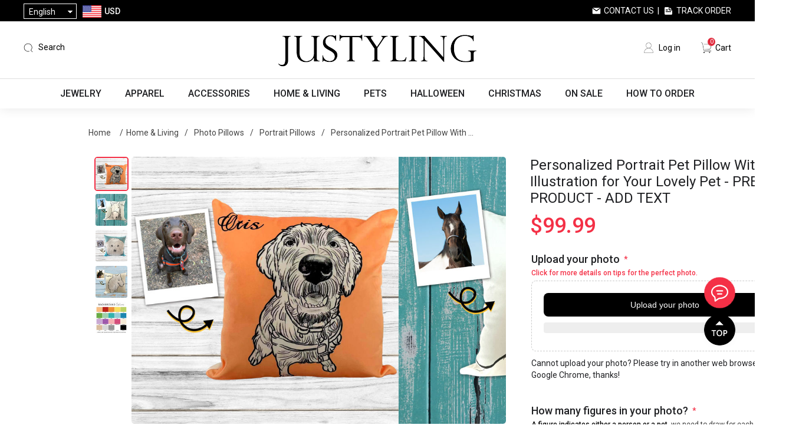

--- FILE ---
content_type: text/html; charset=utf-8
request_url: https://www.justyling.com/almohada-de-retrato-personalizada-para-mascotas-con-ilustraci%C3%B3n-para-su-adorable-mascota-producto-premium-a%C3%B1adir-texto
body_size: 34947
content:
<!DOCTYPE html><html lang=en class=html-product-details-page><head><title>Personalized Portrait Pet Pillow With Illustration for Your Lovely Pet - PREMIUM PRODUCT - ADD TEXT - Personalized Gifts &amp; Engraved Gifts for Any Occasions from Justyling</title><meta charset=UTF-8><meta name=description content="Upload your photo to create personalized pillow which is hand drawn by our artists. Custom pet portrait pillow in pop art style. Makes an awesome gift for any pet lover and fans. It's just beautiful interior decoration. Comes in various colors so it can match any decor!
&lt;br/>
&lt;br/>
&lt;b>Material:&lt;/b>Fine plush
&lt;br/>
&lt;b>Sizes in inch:&lt;/b>14&#34;, 16&#34;, 18&#34;, 20&#34; &amp; 24&#34;
&lt;br/>
&lt;b>Sizes in cm:&lt;/b>35cm, 40cm, 45cm, 50cm &amp; 60cm"><meta name=keywords content="personalized gifts,custom gifts,personalized jewelry,custom jewelry,personalized necklace,personalized name necklace,name necklace,personalized watches,personalized wallets,personalized moon lamps,custom night light,custom pet pillow,custom blankets,custom t-shirts"><meta name=generator content=nopCommerce><meta name=viewport content="width=device-width,height=device-height, initial-scale=1.0, maximum-scale=1.0, user-scalable=0"><meta name=google-signin-client_id content=398644247398-vq9vqn4la2jdmhbvisbpksc7benavnk7.apps.googleusercontent.com><script async src="https://www.googletagmanager.com/gtag/js?id=AW-881806158"></script><script>function gtag(){dataLayer.push(arguments)}window.dataLayer=window.dataLayer||[];gtag("js",new Date);gtag("config","AW-881806158")</script><meta property=og:type content=product><meta property=og:title content="Personalized Portrait Pet Pillow With Illustration for Your Lovely Pet - PREMIUM PRODUCT - ADD TEXT"><meta property=og:description content="Upload your photo to create personalized pillow which is hand drawn by our artists. Custom pet portrait pillow in pop art style. Makes an awesome gift for any pet lover and fans. It's just beautiful interior decoration. Comes in various colors so it can match any decor!
Material:Fine plush
Sizes in inch:14&#34;, 16&#34;, 18&#34;, 20&#34; &amp; 24&#34;
Sizes in cm:35cm, 40cm, 45cm, 50cm &amp; 60cm"><meta property=og:image content=https://cdn.justyling.com/images/thumbs/0009997_personalized-portrait-pet-pillow-with-illustration-for-your-lovely-pet-premium-product-add-text_640.jpeg><meta property=og:image:url content=https://cdn.justyling.com/images/thumbs/0009997_personalized-portrait-pet-pillow-with-illustration-for-your-lovely-pet-premium-product-add-text_640.jpeg><meta property=og:url content=https://www.justyling.com/almohada-de-retrato-personalizada-para-mascotas-con-ilustraci%C3%B3n-para-su-adorable-mascota-producto-premium-a%C3%B1adir-texto><meta property=og:site_name content=Justyling><meta property=twitter:card content=summary><meta property=twitter:site content=Justyling><meta property=twitter:title content="Personalized Portrait Pet Pillow With Illustration for Your Lovely Pet - PREMIUM PRODUCT - ADD TEXT"><meta property=twitter:description content="Upload your photo to create personalized pillow which is hand drawn by our artists. Custom pet portrait pillow in pop art style. Makes an awesome gift for any pet lover and fans. It's just beautiful interior decoration. Comes in various colors so it can match any decor!
Material:Fine plush
Sizes in inch:14&#34;, 16&#34;, 18&#34;, 20&#34; &amp; 24&#34;
Sizes in cm:35cm, 40cm, 45cm, 50cm &amp; 60cm"><meta property=twitter:image content=https://cdn.justyling.com/images/thumbs/0009997_personalized-portrait-pet-pillow-with-illustration-for-your-lovely-pet-premium-product-add-text_640.jpeg><meta property=twitter:url content=https://www.justyling.com/almohada-de-retrato-personalizada-para-mascotas-con-ilustraci%C3%B3n-para-su-adorable-mascota-producto-premium-a%C3%B1adir-texto><script>!function(n,t,i,r,u,f,e){n.fbq||(u=n.fbq=function(){u.callMethod?u.callMethod.apply(u,arguments):u.queue.push(arguments)},n._fbq||(n._fbq=u),u.push=u,u.loaded=!0,u.version="2.0",u.agent="plnopcommerce",u.queue=[],f=t.createElement(i),f.async=!0,f.src=r,e=t.getElementsByTagName(i)[0],e.parentNode.insertBefore(f,e))}(window,document,"script","https://connect.facebook.net/en_US/fbevents.js");fbq("init","1956991291291950",{external_id:"0b3cd43e-6ff2-41b7-bd4b-bc76a2349698"});fbq("track","PageView");fbq("track","ViewContent",{content_category:"Portrait Pillows",content_name:"Personalized Portrait Pet Pillow With Illustration for Your Lovely Pet - PREMIUM PRODUCT - ADD TEXT",content_type:"product",currency:"USD",value:99.99})</script><script async src="https://www.googletagmanager.com/gtag/js?id=G-451TKWNR6J"></script><script>function gtag(){dataLayer.push(arguments)}window.dataLayer=window.dataLayer||[];gtag("js",new Date);gtag("config","G-451TKWNR6J")</script><link href="https://fonts.googleapis.com/css?family=Roboto:100,300,400,500|Google+Sans:400,500,italic|Google+Sans+Display:400" rel=stylesheet><link href="https://cdn.justyling.com/css/common.css?v=1.3" rel=stylesheet><link href="https://cdn.justyling.com/css/fonts.css?v=5.5" rel=stylesheet><link href=https://cdn.justyling.com/lib/layer/theme/default/layer.css rel=stylesheet><link href=https://cdn.justyling.com/lib/jquery-ui/jquery-ui-1.12.1.custom/jquery-ui.min.css rel=stylesheet><link href="https://cdn.justyling.com/Themes/Desktop/Content/css/styles.css?v=5.0" rel=stylesheet><link href=https://cdn.justyling.com/js/SliderInMenu/style.css rel=stylesheet><link href="https://cdn.justyling.com/css/theme-common.css?v=5" rel=stylesheet><link href="https://cdn.justyling.com/Themes/Desktop/Content/css/custom.css?v=10.8" rel=stylesheet><link href="https://cdn.justyling.com/Themes/Desktop/Content/css/blog.css?v=1.1" rel=stylesheet><link href="https://cdn.justyling.com/Themes/Desktop/Content/css/responsive.css?v=3.6" rel=stylesheet><link href="/Themes/PGFinds/Content/css/jcarousel.connected-carousels.css?v=1.7" rel=stylesheet><link href="/lib/PhotoSwipe/photoswipe.css?v=1.0" rel=stylesheet><link href=/lib/PhotoSwipe/default-skin/default-skin.css rel=stylesheet><link href="https://cdn.justyling.com/lib/jimzhang/multiple-file-upload.css?v=1.0" rel=stylesheet><link href="https://cdn.justyling.com/Themes/Desktop/Content/css/reviews.css?v=2.0" rel=stylesheet><link href="https://cdn.justyling.com/lib/pagination/pagination.css?v=1.1" rel=stylesheet><link rel=apple-touch-icon sizes=180x180 href=/icons/icons_0/apple-touch-icon.png><link rel=icon type=image/png sizes=32x32 href=/icons/icons_0/favicon-32x32.png><link rel=icon type=image/png sizes=192x192 href=/icons/icons_0/android-chrome-192x192.png><link rel=icon type=image/png sizes=16x16 href=/icons/icons_0/favicon-16x16.png><link rel=manifest href=/icons/icons_0/site.webmanifest><link rel=mask-icon href=/icons/icons_0/safari-pinned-tab.svg color=#5bbad5><link rel="shortcut icon" href=/icons/icons_0/favicon.ico><meta name=msapplication-TileColor content=#2d89ef><meta name=msapplication-TileImage content=/icons/icons_0/mstile-144x144.png><meta name=msapplication-config content=/icons/icons_0/browserconfig.xml><meta name=theme-color content=#ffffff><script async src="https://pagead2.googlesyndication.com/pagead/js/adsbygoogle.js?client=ca-pub-2138954401782467" crossorigin=anonymous></script><script>!function(n){var i,t,r;window.pintrk||(window.pintrk=function(){window.pintrk.queue.push(Array.prototype.slice.call(arguments))},i=window.pintrk,i.queue=[],i.version="3.0",t=document.createElement("script"),t.async=!0,t.src=n,r=document.getElementsByTagName("script")[0],r.parentNode.insertBefore(t,r))}("https://s.pinimg.com/ct/core.js");pintrk("load","2613482952984");pintrk("page")</script><noscript><img height=1 width=1 style=display:none alt="" src="https://ct.pinterest.com/v3/?event=init&amp;tid=2613482952984&amp;noscript=1"></noscript><script>(function(n,t,i,r,u){var o,f,e;n[u]=n[u]||[];o=function(){var t={ti:"27024585"};t.q=n[u];n[u]=new UET(t);n[u].push("pageLoad")};f=t.createElement(i);f.src=r;f.async=1;f.onload=f.onreadystatechange=function(){var n=this.readyState;n&&n!=="loaded"&&n!=="complete"||(o(),f.onload=f.onreadystatechange=null)};e=t.getElementsByTagName(i)[0];e.parentNode.insertBefore(f,e)})(window,document,"script","//bat.bing.com/bat.js","uetq")</script><body><div id=wrapper><div class=ajax-loading-block-window style=display:none></div><div id=dialog-notifications-success title=Notification style=display:none></div><div id=dialog-notifications-error title=Error style=display:none></div><div id=dialog-notifications-warning title=Warning style=display:none></div><div id=bar-notification class=bar-notification-container data-close=Close></div><!--[if lte IE 8]><div style=clear:both;height:59px;text-align:center;position:relative><a href=http://www.microsoft.com/windows/internet-explorer/default.aspx target=_blank> <img src=/Themes/Desktop/Content/images/ie_warning.jpg height=42 width=820 alt="You are using an outdated browser. For a faster, safer browsing experience, upgrade for free today."> </a></div><![endif]--><div class=master-wrapper-page><div class=header><div class=header-upper><div class=header-upper-container><div class=header-selectors-wrapper><div class="header_menu mm-menu-toggle sm-show" id=mm-menu-toggle style=position:relative;cursor:pointer></div><div class=my-select><div class=my-select-title>English</div><div class=language-selector><ul class="language-list hidden"><li><a href="https://www.justyling.com/changelanguage/1?returnUrl=%2Falmohada-de-retrato-personalizada-para-mascotas-con-ilustraci%25C3%25B3n-para-su-adorable-mascota-producto-premium-a%25C3%25B1adir-texto" title=English> English </a><li><a href="https://www.justyling.com/changelanguage/3?returnUrl=%2Falmohada-de-retrato-personalizada-para-mascotas-con-ilustraci%25C3%25B3n-para-su-adorable-mascota-producto-premium-a%25C3%25B1adir-texto" title=Français> Fran&#xE7;ais </a><li><a href="https://www.justyling.com/changelanguage/4?returnUrl=%2Falmohada-de-retrato-personalizada-para-mascotas-con-ilustraci%25C3%25B3n-para-su-adorable-mascota-producto-premium-a%25C3%25B1adir-texto" title=Deutsch> Deutsch </a><li><a href="https://www.justyling.com/changelanguage/2?returnUrl=%2Falmohada-de-retrato-personalizada-para-mascotas-con-ilustraci%25C3%25B3n-para-su-adorable-mascota-producto-premium-a%25C3%25B1adir-texto" title=Italiano> Italiano </a><li><a href="https://www.justyling.com/changelanguage/5?returnUrl=%2Falmohada-de-retrato-personalizada-para-mascotas-con-ilustraci%25C3%25B3n-para-su-adorable-mascota-producto-premium-a%25C3%25B1adir-texto" title=Español> Espa&#xF1;ol </a><li><a href="https://www.justyling.com/changelanguage/6?returnUrl=%2Falmohada-de-retrato-personalizada-para-mascotas-con-ilustraci%25C3%25B3n-para-su-adorable-mascota-producto-premium-a%25C3%25B1adir-texto" title=Nederlands> Nederlands </a></ul></div></div><div class=currency-selector><div class=currency-container><div class=currency-selector-title><img class=country-flag src=https://cdn.justyling.com/Themes/desktop/Content/images/USD.png> <span>USD</span></div><div class=currency-list><div class=currency-item onclick="setLocation(&#34;https://www.justyling.com/changecurrency/1?returnUrl=%2Falmohada-de-retrato-personalizada-para-mascotas-con-ilustraci%25C3%25B3n-para-su-adorable-mascota-producto-premium-a%25C3%25B1adir-texto&#34;)"><img class=country-flag src=https://cdn.justyling.com/Themes/desktop/Content/images/USD.png> <span>USD</span></div><div class=currency-item onclick="setLocation(&#34;https://www.justyling.com/changecurrency/4?returnUrl=%2Falmohada-de-retrato-personalizada-para-mascotas-con-ilustraci%25C3%25B3n-para-su-adorable-mascota-producto-premium-a%25C3%25B1adir-texto&#34;)"><img class=country-flag src=https://cdn.justyling.com/Themes/desktop/Content/images/CAD.png> <span>CAD</span></div><div class=currency-item onclick="setLocation(&#34;https://www.justyling.com/changecurrency/2?returnUrl=%2Falmohada-de-retrato-personalizada-para-mascotas-con-ilustraci%25C3%25B3n-para-su-adorable-mascota-producto-premium-a%25C3%25B1adir-texto&#34;)"><img class=country-flag src=https://cdn.justyling.com/Themes/desktop/Content/images/AUD.png> <span>AUD</span></div><div class=currency-item onclick="setLocation(&#34;https://www.justyling.com/changecurrency/11?returnUrl=%2Falmohada-de-retrato-personalizada-para-mascotas-con-ilustraci%25C3%25B3n-para-su-adorable-mascota-producto-premium-a%25C3%25B1adir-texto&#34;)"><img class=country-flag src=https://cdn.justyling.com/Themes/desktop/Content/images/NZD.png> <span>NZD</span></div><div class=currency-item onclick="setLocation(&#34;https://www.justyling.com/changecurrency/6?returnUrl=%2Falmohada-de-retrato-personalizada-para-mascotas-con-ilustraci%25C3%25B3n-para-su-adorable-mascota-producto-premium-a%25C3%25B1adir-texto&#34;)"><img class=country-flag src=https://cdn.justyling.com/Themes/desktop/Content/images/EUR.png> <span>EUR</span></div><div class=currency-item onclick="setLocation(&#34;https://www.justyling.com/changecurrency/3?returnUrl=%2Falmohada-de-retrato-personalizada-para-mascotas-con-ilustraci%25C3%25B3n-para-su-adorable-mascota-producto-premium-a%25C3%25B1adir-texto&#34;)"><img class=country-flag src=https://cdn.justyling.com/Themes/desktop/Content/images/GBP.png> <span>GBP</span></div><div class=currency-item onclick="setLocation(&#34;https://www.justyling.com/changecurrency/5?returnUrl=%2Falmohada-de-retrato-personalizada-para-mascotas-con-ilustraci%25C3%25B3n-para-su-adorable-mascota-producto-premium-a%25C3%25B1adir-texto&#34;)"><img class=country-flag src=https://cdn.justyling.com/Themes/desktop/Content/images/SEK.png> <span>SEK</span></div><div class=currency-item onclick="setLocation(&#34;https://www.justyling.com/changecurrency/7?returnUrl=%2Falmohada-de-retrato-personalizada-para-mascotas-con-ilustraci%25C3%25B3n-para-su-adorable-mascota-producto-premium-a%25C3%25B1adir-texto&#34;)"><img class=country-flag src=https://cdn.justyling.com/Themes/desktop/Content/images/CHF.png> <span>CHF</span></div><div class=currency-item onclick="setLocation(&#34;https://www.justyling.com/changecurrency/8?returnUrl=%2Falmohada-de-retrato-personalizada-para-mascotas-con-ilustraci%25C3%25B3n-para-su-adorable-mascota-producto-premium-a%25C3%25B1adir-texto&#34;)"><img class=country-flag src=https://cdn.justyling.com/Themes/desktop/Content/images/AED.png> <span>AED</span></div></div></div></div></div><div class=header-selector-right><a class=contact-us href=/contactus>Contact Us</a>&nbsp;&nbsp;|&nbsp;&nbsp; <a class=track-order href=/track-your-order>Track Order</a></div></div></div><div class=header-lower><div class=header-lower-container><div class=header-lower-left><div class=mobile-search><img src=/images/icon-search.png></div><div class="search-bar search-container"><span class="search-sp search ico-search">Search</span><div class=page-search id=search-bar-page><div class=p-close><img src=/images/close.png></div><div class=search-box-container><form action=/search name=searchForm method=get onsubmit="return doSearch(this)"><div class=searchbox-detail><div class=input-container><input type=text class=search-box-text id=small-searchterms autocomplete=off placeholder="Search Here..." onkeydown=keyBlur(this) name=q></div><input type=submit class=btn-search value=" "></div></form><div class=hotkeywords><a href="/search?q=beach bag">beach bag</a> <a href="/search?q=neon sign">neon sign</a> <a href="/search?q=custom bobblehead">custom bobblehead</a> <a href="/search?q=pet pillow">pet pillow</a> <a href="/search?q=laser crystal">laser crystal</a> <a href="/search?q=necklace">necklace</a></div></div></div></div></div><div class=header-logo><a href="/"> <img alt=Justyling src=https://cdn.justyling.com/images/thumbs/0087128_logo.png> </a></div><div class=header-lower-right><div class=header-links><ul><li><a href="/login?returnUrl=%2Falmohada-de-retrato-personalizada-para-mascotas-con-ilustraci%25C3%25B3n-para-su-adorable-mascota-producto-premium-a%25C3%25B1adir-texto" class=ico-login>Log in</a><li id=topcartlink><a href=/cart class=ico-cart> <span class=cart-label>Cart</span> <span class=cart-qty>0</span> </a></ul></div><div class="navbar navbar-default navbar-fixed-bottom sm-show"><a class=tab-item href="/"> <img src=/Themes/desktop/Content/images/home.png><br> <span>Home</span> </a> <a class=tab-item href=/catalog> <img src=/Themes/desktop/Content/images/category.png><br> <span>Categories</span> </a> <a class=tab-item href=/cart> <img src=/Themes/desktop/Content/images/carti.png><br> <i class=navbar-shopping-amount id=shopping-amount>0</i> <span>Cart</span> </a> <a class="tab-item footersetting" href=/order/history> <img src=/Themes/desktop/Content/images/orders.png><br> <span>Orders</span> </a></div></div><div class=mobile-menu><img src=/images/icon-menu.png></div></div></div></div><div class=search-popup-wrap><div class=search-popup><div class=input-search><input id=mobileSearch type=text autocomplete=off name=query onkeypress=doSearch(event) class=input-text maxlength=128 placeholder="Search Here..."></div><a href=javascript: class=mobile-close>X</a></div><div class=hotkeywords><a href="/search?q=beach bag">beach bag</a> <a href="/search?q=neon sign">neon sign</a> <a href="/search?q=custom bobblehead">custom bobblehead</a> <a href="/search?q=pet pillow">pet pillow</a> <a href="/search?q=laser crystal">laser crystal</a> <a href="/search?q=necklace">necklace</a></div></div><div class=header-menu><ul class="top-menu notmobile"><li class=first-level-menu data-img=https://cdn.justyling.com/images/thumbs/0034204_jewelry_450.jpeg><a href=/jewelry> Jewelry </a><div class=sublist-toggle></div><div class="sublist first-level"><div class=sub-list-container><h3>Jewelry</h3><div class=sub-list-infos><span>0 - 6 - 1</span><ul><li data-img=https://cdn.justyling.com/images/thumbs/0039042_necklaces_450.jpeg><a href=/necklaces> Necklaces </a><div class="sublist-toggle2 toggle-open"></div><div class=third-level><div class=third-level-flex><div><a href=/name-necklace> <img src=https://cdn.justyling.com/images/thumbs/0039497_name-necklace_450.jpeg> Name Necklace </a></div><div><a href=/projection-necklace> <img src=https://cdn.justyling.com/images/thumbs/0039480_projection-necklace_450.png> Projection Necklace </a></div><div><a href=/photo-necklace> <img src=https://cdn.justyling.com/images/thumbs/0039481_photo-necklace_450.jpeg> Photo Necklace </a></div><div><a href=/family-necklace> <img src=https://cdn.justyling.com/images/thumbs/0039483_family-necklace_450.jpeg> Family Necklace </a></div><div><a href=/heart-necklace> <img src=https://cdn.justyling.com/images/thumbs/0039489_heart-necklace_450.jpeg> Heart Necklace </a></div><div><a href=/infinity-necklace> <img src=https://cdn.justyling.com/images/thumbs/0039490_infinity-necklace_450.jpeg> Infinity Necklace </a></div><div><a href=/disc-circle-necklace> <img src=https://cdn.justyling.com/images/thumbs/0039491_disc-circle-necklace_450.jpeg> Disc &amp; Circle Necklace </a></div><div><a href=/birth-flower-necklace> <img src=https://cdn.justyling.com/images/thumbs/0030994_birth-flower-necklace_450.jpeg> Birth Flower Necklace </a></div><div><a href=/monogram-necklace> <img src=https://cdn.justyling.com/images/thumbs/0039492_monogram-necklace_450.jpeg> Monogram Necklace </a></div><div><a href=/bar-necklace> <img src=https://cdn.justyling.com/images/thumbs/0039494_bar-necklace_450.jpeg> Bar Necklace </a></div><div><a href=/fingerprint-necklace> <img src=https://cdn.justyling.com/images/thumbs/0039495_fingerprint-necklace_450.jpeg> Fingerprint Necklace </a></div><div><a href=/fine-stainless-steel-necklace> <img src=https://cdn.justyling.com/images/thumbs/0052559_diy-stainless-steel-necklace_450.jpeg> DIY Stainless Steel Necklace </a></div></div></div><li data-img=https://cdn.justyling.com/images/thumbs/0039043_bracelets_450.jpeg><a href=/bracelets> Bracelets </a><div class="sublist-toggle2 toggle-open"></div><div class=third-level><div class=third-level-flex><div><a href=/name-bracelet> <img src=https://cdn.justyling.com/images/thumbs/0039498_name-bracelet_450.jpeg> Name Bracelet </a></div><div><a href=/projection-bracelet> <img src=https://cdn.justyling.com/images/thumbs/0051023_projection-bracelet_450.png> Projection Bracelet </a></div><div><a href=/photo-bracelet> <img src=https://cdn.justyling.com/images/thumbs/0039499_photo-bracelet_450.jpeg> Photo Bracelet </a></div><div><a href=/bangle> <img src=https://cdn.justyling.com/images/thumbs/0039500_bangle_450.jpeg> Bangle </a></div><div><a href=/photo-charm> <img src=https://cdn.justyling.com/images/thumbs/0039501_photo-charm_450.jpeg> Photo Charm </a></div><div><a href=/diy-stainless-steel-bracelet> <img src=https://cdn.justyling.com/images/thumbs/0052560_diy-stainless-steel-bracelet_450.png> DIY Stainless Steel Bracelet </a></div></div></div><li data-img=https://cdn.justyling.com/images/thumbs/0039045_rings-earrings_450.jpeg><a href=/rings-earrings> Rings &amp; Earrings </a><div class="sublist-toggle2 toggle-open"></div><div class=third-level><div class=third-level-flex><div><a href=/ring> <img src=https://cdn.justyling.com/images/thumbs/0039502_ring_450.jpeg> Ring </a></div><div><a href=/earring> <img src=https://cdn.justyling.com/images/thumbs/0039503_earring_450.jpeg> Earring </a></div></div></div><li data-img=https://cdn.justyling.com/images/thumbs/0039507_graduation-collection_450.jpeg><a href=/graduation-collection> Graduation Collection </a><div class="sublist-toggle2 toggle-open"></div><div class=third-level><div class=third-level-flex><div><a href=/graduation-necklace> <img src=https://cdn.justyling.com/images/thumbs/0065388_graduation-necklace_450.jpeg> Graduation Necklace </a></div><div><a href=/graduation-ring> <img src=https://cdn.justyling.com/images/thumbs/0065495_graduation-ring_450.jpeg> Graduation Ring </a></div></div></div><li data-img=https://cdn.justyling.com/images/thumbs/0051186_jewelry-box_450.jpeg><a href=/jewelry-box> Jewelry Box </a><div class=third-level></div><li data-img=https://cdn.justyling.com/images/thumbs/0051160_ring-box_450.png><a href=/ring-box> Ring Box </a><div class=third-level></div></ul></div><div class=img-right><img src=https://cdn.justyling.com/images/thumbs/0034204_jewelry_450.jpeg></div></div></div><li class=first-level-menu data-img=https://cdn.justyling.com/images/thumbs/0034205_apparel_450.jpeg><a href=/apparel> Apparel </a><div class=sublist-toggle></div><div class="sublist first-level"><div class=sub-list-container><h3>Apparel</h3><div class=sub-list-infos><span>0 - 10 - 1</span><ul><li data-img=https://cdn.justyling.com/images/thumbs/0039060_custom-socks_450.png><a href=/custom-socks> Custom Socks </a><div class="sublist-toggle2 toggle-open"></div><div class=third-level><div class=third-level-flex><div><a href=/ankle-socks> <img src=https://cdn.justyling.com/images/thumbs/0022500_ankle-socks_450.jpeg> Ankle Socks </a></div><div><a href=/knee-high-socks> <img src=https://cdn.justyling.com/images/thumbs/0022501_knee-high-socks_450.png> Knee High Socks </a></div></div></div><li data-img=https://cdn.justyling.com/images/thumbs/0039061_custom-underwear_450.png><a href=/custom-underwear> Custom Underwear </a><div class="sublist-toggle2 toggle-open"></div><div class=third-level><div class=third-level-flex><div><a href=/mens-underwear> <img src=https://cdn.justyling.com/images/thumbs/0022502_mens-underwear_450.jpeg> Men&#x27;s Underwear </a></div><div><a href=/womens-underwear> <img src=https://cdn.justyling.com/images/thumbs/0022503_womens-underwear_450.jpeg> Women&#x27;s Underwear </a></div></div></div><li data-img=https://cdn.justyling.com/images/thumbs/0039062_custom-pajamas_450.jpeg><a href=/custom-pajamas> Custom Pajamas </a><div class="sublist-toggle2 toggle-open"></div><div class=third-level><div class=third-level-flex><div><a href=/half-set> <img src=https://cdn.justyling.com/images/thumbs/0022504_half-set_450.jpeg> Half Set </a></div><div><a href=/full-set> <img src=https://cdn.justyling.com/images/thumbs/0022505_full-set_450.jpeg> Full Set </a></div><div><a href=/christmas-family-pajamas> <img src=https://cdn.justyling.com/images/thumbs/0096869_christmas-family-pajamas_450.jpeg> Christmas Family Pajamas </a></div></div></div><li data-img=https://cdn.justyling.com/images/thumbs/0039064_custom-hawaiian-apparel_450.png><a href=/hawaiian-shirt> Custom Hawaiian Apparel </a><div class="sublist-toggle2 toggle-open"></div><div class=third-level><div class=third-level-flex><div><a href=/mens-hawaiian-shirt> <img src=https://cdn.justyling.com/images/thumbs/0023371_mens-hawaiian-shirt_450.png> Men&#x27;s Hawaiian Shirt </a></div><div><a href=/womens-hawaiian-shirt> <img src=https://cdn.justyling.com/images/thumbs/0026802_womens-hawaiian-shirt_450.png> Women&#x27;s Hawaiian Shirt </a></div><div><a href=/womens-hawaiian-dress> <img src=https://cdn.justyling.com/images/thumbs/0026803_womens-hawaiian-dress_450.png> Women&#x27;s Hawaiian Dress </a></div><div><a href=/kids-hawaiian-shirt> <img src=https://cdn.justyling.com/images/thumbs/0023372_kids-hawaiian-shirt_450.jpeg> Kid&#x27;s Hawaiian Shirt </a></div><div><a href=/family-hawaiian-shirt> <img src=https://cdn.justyling.com/images/thumbs/0071530_family-hawaiian-shirt_450.jpeg> Family Hawaiian Shirt </a></div><div><a href=/custom-hawaiian-set> <img src=https://cdn.justyling.com/images/thumbs/0039361_custom-hawaiian-set_450.jpeg> Custom Hawaiian Set </a></div><div><a href=/custom-beach-shorts> <img src=https://cdn.justyling.com/images/thumbs/0039066_custom-beach-shorts_450.jpeg> Custom Beach Shorts </a></div></div></div><li data-img=https://cdn.justyling.com/images/thumbs/0039560_custom-summer-apparel_450.jpeg><a href=/custom-summer-apparel> Custom Summer Apparel </a><div class="sublist-toggle2 toggle-open"></div><div class=third-level><div class=third-level-flex><div><a href=/swimsuits> <img src=https://cdn.justyling.com/images/thumbs/0039555_custom-swimsuits_450.jpeg> Custom Swimsuits </a></div><div><a href=/custom-bikini> <img src=https://cdn.justyling.com/images/thumbs/0039556_custom-bikini_450.jpeg> Custom Bikini </a></div><div><a href=/custom-slippers> <img src=https://cdn.justyling.com/images/thumbs/0039558_custom-slippers_450.jpeg> Custom Slippers </a></div></div></div><li data-img=https://cdn.justyling.com/images/thumbs/default-image_450.png><a href=/custom-jerseys> Custom Jerseys </a><div class=third-level></div><li data-img=https://cdn.justyling.com/images/thumbs/0039559_custom-shirts_450.jpeg><a href=/custom-shirts> Custom Shirts </a><div class="sublist-toggle2 toggle-open"></div><div class=third-level><div class=third-level-flex><div><a href=/custom-t-shirt> <img src=https://cdn.justyling.com/images/thumbs/0039063_custom-t-shirt_450.jpeg> Custom T-Shirt </a></div><div><a href=/custom-polo-shirts> <img src=https://cdn.justyling.com/images/thumbs/0039065_custom-polo-shirts_450.png> Custom Polo Shirts </a></div></div></div><li data-img=https://cdn.justyling.com/images/thumbs/0039067_custom-baby-clothing_450.png><a href=/custom-baby-clothing> Custom Baby Clothing </a><div class=third-level></div><li data-img=https://cdn.justyling.com/images/thumbs/default-image_450.png><a href=/nightgown> Custom Nightgown </a><div class=third-level></div><li data-img=https://cdn.justyling.com/images/thumbs/default-image_450.png><a href=/custom-hoodie> Custom Hoodie </a><div class=third-level></div></ul></div><div class=img-right><img src=https://cdn.justyling.com/images/thumbs/0034205_apparel_450.jpeg></div></div></div><li class=first-level-menu data-img=https://cdn.justyling.com/images/thumbs/0034206_accessories_450.png><a href=/accessories> Accessories </a><div class=sublist-toggle></div><div class="sublist first-level"><div class=sub-list-container><h3>Accessories</h3><div class=sub-list-infos><span>0 - 8 - 1</span><ul><li data-img=https://cdn.justyling.com/images/thumbs/0072473_labubu_450.jpeg><a href=/labubu> Labubu </a><div class="sublist-toggle2 toggle-open"></div><div class=third-level><div class=third-level-flex><div><a href=/labubu-clothes> <img src=https://cdn.justyling.com/images/thumbs/0072475_labubu-clothes_450.jpeg> Labubu Clothes </a></div><div><a href=/labubu-accessories> <img src=https://cdn.justyling.com/images/thumbs/0072476_labubu-accessories_450.jpeg> Labubu Accessories </a></div></div></div><li data-img=https://cdn.justyling.com/images/thumbs/0039068_personalized-keychain_450.png><a href=/personalized-keychain> Personalized Keychain </a><div class="sublist-toggle2 toggle-open"></div><div class=third-level><div class=third-level-flex><div><a href=/shaped-keychains> <img src=https://cdn.justyling.com/images/thumbs/0046038_shaped-keychains_450.png> Shaped Keychains </a></div><div><a href=/photo-keychain> <img src=https://cdn.justyling.com/images/thumbs/0039358_photo-keychain_450.jpeg> Photo Keychain </a></div><div><a href=/family-keychain> <img src=https://cdn.justyling.com/images/thumbs/0039356_family-keychain_450.jpeg> Family Keychain </a></div><div><a href=/crystal-keychain> <img src=https://cdn.justyling.com/images/thumbs/0039355_crystal-keychain_450.png> Crystal Keychain </a></div><div><a href=/film-keychain> <img src=https://cdn.justyling.com/images/thumbs/0039357_film-keychain_450.jpeg> Film Keychain </a></div><div><a href=/spotify-keychain> <img src=https://cdn.justyling.com/images/thumbs/0049621_spotify-keychain_450.png> Spotify Keychain </a></div></div></div><li data-img=https://cdn.justyling.com/images/thumbs/0039046_personalized-embroidery_450.jpeg><a href=/personalized-embroidery> Personalized Embroidery </a><div class="sublist-toggle2 toggle-open"></div><div class=third-level><div class=third-level-flex><div><a href=/bibs> <img src=https://cdn.justyling.com/images/thumbs/0039511_bibs_450.jpeg> Bibs </a></div><div><a href=/backpacks> <img src=https://cdn.justyling.com/images/thumbs/0039512_backpacks_450.jpeg> Backpacks </a></div><div><a href=/wash-bags> <img src=https://cdn.justyling.com/images/thumbs/0039513_wash-bags_450.jpeg> Wash Bags </a></div><div><a href=/nap-blankets> <img src=https://cdn.justyling.com/images/thumbs/0039514_nap-blankets_450.jpeg> Nap Blankets </a></div><div><a href=/baby-sweater> <img src=https://cdn.justyling.com/images/thumbs/0039519_baby-sweater_450.jpeg> Baby Sweater </a></div><div><a href=/embroidery-mesh-bag> <img src=https://cdn.justyling.com/images/thumbs/0081726_embroidery-mesh-bag_450.png> Embroidery Mesh Bag </a></div><div><a href=/plush-toys> <img src=https://cdn.justyling.com/images/thumbs/0051910_plush-toys_450.jpeg> Plush Toys </a></div><div><a href=/embroidered-hat> <img src=https://cdn.justyling.com/images/thumbs/0051911_embroidered-hat_450.png> Embroidered Hat </a></div><div><a href=/baby-sun-hat> <img src=https://cdn.justyling.com/images/thumbs/0061317_baby-sun-hat_450.jpeg> Baby Sun Hat </a></div><div><a href=/easter-basket> <img src=https://cdn.justyling.com/images/thumbs/0053073_easter-basket_450.jpeg> Easter Basket </a></div><div><a href=/custom-halloween-candy-basket> <img src=https://cdn.justyling.com/images/thumbs/0088280_custom-halloween-candy-basket_450.png> Custom Halloween Candy Basket </a></div></div></div><li data-img=https://cdn.justyling.com/images/thumbs/0039069_personalized-wallet_450.jpeg><a href=/personalized-wallet> Personalized Wallet </a><div class="sublist-toggle2 toggle-open"></div><div class=third-level><div class=third-level-flex><div><a href=/mens-wallet> <img src=https://cdn.justyling.com/images/thumbs/0039525_mens-wallet_450.jpeg> Men&#x27;s Wallet </a></div><div><a href=/womens-wallet> <img src=https://cdn.justyling.com/images/thumbs/0039523_womens-wallet_450.jpeg> Women&#x27;s Wallet </a></div></div></div><li data-img=https://cdn.justyling.com/images/thumbs/0039561_custom-hats_450.png><a href=/custom-hats> Custom Hats </a><div class="sublist-toggle2 toggle-open"></div><div class=third-level><div class=third-level-flex><div><a href=/caps-hats> <img src=https://cdn.justyling.com/images/thumbs/0039071_caps-hats_450.jpeg> Caps &amp; Hats </a></div><div><a href=/custom-bucket-hat> <img src=https://cdn.justyling.com/images/thumbs/0039072_custom-bucket-hat_450.jpeg> Custom Bucket Hat </a></div></div></div><li data-img=https://cdn.justyling.com/images/thumbs/0039070_personalized-watch_450.jpeg><a href=/personalized-watch> Personalized Watch </a><div class=third-level></div><li data-img=https://cdn.justyling.com/images/thumbs/default-image_450.png><a href=/custom-name-tags> Custom Name Tags </a><div class=third-level></div><li data-img=https://cdn.justyling.com/images/thumbs/0048021_christmas-ornaments_450.png><a href=/christmas-ornament> Christmas Ornaments </a><div class=third-level></div></ul></div><div class=img-right><img src=https://cdn.justyling.com/images/thumbs/0034206_accessories_450.png></div></div></div><li class=first-level-menu data-img=https://cdn.justyling.com/images/thumbs/0034207_home-living_450.jpeg><a href=/home-living> Home &amp; Living </a><div class=sublist-toggle></div><div class="sublist first-level"><div class=sub-list-container><h3>Home &amp; Living</h3><div class=sub-list-infos><span>0 - 15 - 1</span><ul><li data-img=https://cdn.justyling.com/images/thumbs/0039030_night-lights_450.jpeg><a href=/night-lights> Night Lights </a><div class="sublist-toggle2 toggle-open"></div><div class=third-level><div class=third-level-flex><div><a href=/moon-lamps> <img src=https://cdn.justyling.com/images/thumbs/0039364_moon-lamps_450.jpeg> Moon Lamps </a></div><div><a href=/name-night-lights> <img src=https://cdn.justyling.com/images/thumbs/0039528_name-night-lights_450.jpeg> Name Night Lights </a></div><div><a href=/kids-night-lights> <img src=https://cdn.justyling.com/images/thumbs/0039530_kids-night-lights_450.jpeg> Kids Night Lights </a></div><div><a href=/carton-night-lights> <img src=https://cdn.justyling.com/images/thumbs/0039532_carton-night-lights_450.jpeg> Carton Night Lights </a></div><div><a href=/illusion-night-lights> <img src=https://cdn.justyling.com/images/thumbs/0039534_illusion-night-lights_450.jpeg> Illusion Night Lights </a></div><div><a href=/mini-me-night-lights> <img src=https://cdn.justyling.com/images/thumbs/0039537_mini-me-night-lights_450.jpeg> Mini Me Night Lights </a></div><div><a href=/balloon-night-lights> <img src=https://cdn.justyling.com/images/thumbs/0039536_balloon-night-lights_450.jpeg> Balloon Night Lights </a></div><div><a href=/photo-night-lights> <img src=https://cdn.justyling.com/images/thumbs/0039539_photo-night-lights_450.jpeg> Photo Night Lights </a></div><div><a href=/musical-night-lights> <img src=https://cdn.justyling.com/images/thumbs/0039541_musical-night-lights_450.png> Musical Night Lights </a></div><div><a href=/solar-night-lights> <img src=https://cdn.justyling.com/images/thumbs/0039543_solar-night-lights_450.png> Solar Night Lights </a></div><div><a href=/rainbow-night-lights> <img src=https://cdn.justyling.com/images/thumbs/0039544_rainbow-night-lights_450.jpeg> Rainbow Night Lights </a></div><div><a href=/design-night-lights> <img src=https://cdn.justyling.com/images/thumbs/0039545_design-night-lights_450.jpeg> Design Night Lights </a></div><div><a href=/name-wall-lamp> <img src=https://cdn.justyling.com/images/thumbs/0039548_name-wall-lamp_450.jpeg> Name Wall Lamp </a></div><div><a href=/nixie-tube-clock> <img src=https://cdn.justyling.com/images/thumbs/0039363_nixie-tube-clock_450.jpeg> Nixie Tube Clock </a></div><div><a href=/light-painting> <img src=https://cdn.justyling.com/images/thumbs/0039550_light-painting_450.jpeg> Light Painting </a></div></div></div><li data-img=https://cdn.justyling.com/images/thumbs/0039031_3d-laser-crystal_450.jpeg><a href=/3d-laser-crystal> 3D Laser Crystal </a><div class="sublist-toggle2 toggle-open"></div><div class=third-level><div class=third-level-flex><div><a href=/3d-laser-crystal-gifts> <img src=https://cdn.justyling.com/images/thumbs/0039547_3d-laser-crystal-gifts_450.png> 3D Laser Crystal Gifts </a></div><div><a href=/custom-crystal-photo-frame> <img src=https://cdn.justyling.com/images/thumbs/0039549_crystal-photo-frame_450.jpeg> Crystal Photo Frame </a></div><div><a href=/crystal-candle-holder> <img src=https://cdn.justyling.com/images/thumbs/0039552_crystal-candle-holder_450.png> Crystal Candle Holder </a></div><div><a href=/2d-laser-crystal-gifts> <img src=https://cdn.justyling.com/images/thumbs/0039553_2d-laser-crystal-gifts_450.jpeg> 2D Laser Crystal Gifts </a></div><div><a href=/3d-laser-glass-cup> <img src=https://cdn.justyling.com/images/thumbs/0039554_3d-laser-glass-cup_450.jpeg> 3D Laser Glass Cup </a></div><div><a href=/crystal-night-lights> <img src=https://cdn.justyling.com/images/thumbs/0039025_crystal-night-lights_450.jpeg> Crystal Night Lights </a></div><div><a href=/custom-crystal-award> <img src=https://cdn.justyling.com/images/thumbs/0088543_custom-crystal-award_450.png> Custom Crystal Award </a></div></div></div><li data-img=https://cdn.justyling.com/images/thumbs/0039032_photo-pillows_450.jpeg><a href=/photo-pillows> Photo Pillows </a><div class="sublist-toggle2 toggle-open"></div><div class=third-level><div class=third-level-flex><div><a href=/shaped-pillows> <img src=https://cdn.justyling.com/images/thumbs/0022506_shaped-pillows_450.jpeg> Shaped Pillows </a></div><div><a href=/face-pillows> <img src=https://cdn.justyling.com/images/thumbs/0022507_face-pillows_450.jpeg> Face Pillows </a></div><div><a href=/sequin-pillows> <img src=https://cdn.justyling.com/images/thumbs/0022508_sequin-pillows_450.jpeg> Sequin Pillows </a></div><div><a href=/square-pillows> <img src=https://cdn.justyling.com/images/thumbs/0022509_square-pillows_450.jpeg> Square Pillows </a></div><div><a href=/portrait-pillows> <img src=https://cdn.justyling.com/images/thumbs/0039522_portrait-pillows_450.jpeg> Portrait Pillows </a></div><div><a href=/photo-pillowcase> <img src=https://cdn.justyling.com/images/thumbs/0039524_photo-pillowcase_450.jpeg> Photo Pillowcase </a></div></div></div><li data-img=https://cdn.justyling.com/images/thumbs/0039033_custom-blankets_450.jpeg><a href=/photo-blankets> Custom Blankets </a><div class="sublist-toggle2 toggle-open"></div><div class=third-level><div class=third-level-flex><div><a href=/photo-blanket> <img src=https://cdn.justyling.com/images/thumbs/0054370_photo-blankets_450.jpeg> Photo Blankets </a></div><div><a href=/name-blankets> <img src=https://cdn.justyling.com/images/thumbs/0040716_name-blankets_450.jpeg> Name Blankets </a></div></div></div><li data-img=https://cdn.justyling.com/images/thumbs/0039359_custom-name-signs_450.jpeg><a href=/custom-name-signs> Custom Name Signs </a><div class="sublist-toggle2 toggle-open"></div><div class=third-level><div class=third-level-flex><div><a href=/mirror-sign> <img src=https://cdn.justyling.com/images/thumbs/0039034_custom-mirror-sign_450.jpeg> Custom Mirror Sign </a></div><div><a href=/custom-neon-sign> <img src=https://cdn.justyling.com/images/thumbs/0039041_custom-neon-sign_450.png> Custom Neon Sign </a></div></div></div><li data-img=https://cdn.justyling.com/images/thumbs/0039028_custom-bobbleheads_450.jpeg><a href=/custom-bobbleheads> Custom Bobbleheads </a><div class="sublist-toggle2 toggle-open"></div><div class=third-level><div class=third-level-flex><div><a href=/single-bobblehead> <img src=https://cdn.justyling.com/images/thumbs/0039024_single-bobblehead_450.jpeg> Single Bobblehead </a></div><div><a href=/couple-bobblehead> <img src=https://cdn.justyling.com/images/thumbs/0039026_couple-bobblehead_450.jpeg> Couple Bobblehead </a></div><div><a href=/head-to-toe> <img src=https://cdn.justyling.com/images/thumbs/0039027_head-to-toe_450.jpeg> Head to Toe </a></div></div></div><li data-img=https://cdn.justyling.com/images/thumbs/0018387_custom-towels_450.jpeg><a href=/custom-towels> Custom Towels </a><div class="sublist-toggle2 toggle-open"></div><div class=third-level><div class=third-level-flex><div><a href=/custom-face-towels> <img src=https://cdn.justyling.com/images/thumbs/0033995_custom-face-towels_450.jpeg> Custom Face Towels </a></div><div><a href=/custom-bath-towels> <img src=https://cdn.justyling.com/images/thumbs/0033996_custom-bath-towels_450.jpeg> Custom Bath Towels </a></div></div></div><li data-img=https://cdn.justyling.com/images/thumbs/0039029_custom-bags_450.jpeg><a href=/custom-bags> Custom Bags </a><div class="sublist-toggle2 toggle-open"></div><div class=third-level><div class=third-level-flex><div><a href=/custom-toiletry-bag> <img src=https://cdn.justyling.com/images/thumbs/0043216_custom-toiletry-bag_450.jpeg> Custom Toiletry Bag </a></div><div><a href=/custom-tote-bag> <img src=https://cdn.justyling.com/images/thumbs/0062991_custom-tote-bag_450.png> Custom Tote Bag </a></div><div><a href=/canvas-bags> <img src=https://cdn.justyling.com/images/thumbs/0039535_canvas-bags_450.jpeg> Canvas Bags </a></div><div><a href=/collage-canvas-bags> <img src=https://cdn.justyling.com/images/thumbs/0039529_collage-canvas-bags_450.jpeg> Collage Canvas Bags </a></div><div><a href=/cosmetic-bag> <img src=https://cdn.justyling.com/images/thumbs/0039527_cosmetic-bag_450.png> Cosmetic Bag </a></div><div><a href=/coin-purse> <img src=https://cdn.justyling.com/images/thumbs/0039526_coin-purse_450.jpeg> Coin Purse </a></div><div><a href=/beach-bag> <img src=https://cdn.justyling.com/images/thumbs/0041906_beach-bag_450.jpeg> Beach Bag </a></div></div></div><li data-img=https://cdn.justyling.com/images/thumbs/0039360_wooden-gifts_450.jpeg><a href=/wooden-gifts> Wooden Gifts </a><div class="sublist-toggle2 toggle-open"></div><div class=third-level><div class=third-level-flex><div><a href=/custom-cutting-board> <img src=https://cdn.justyling.com/images/thumbs/0059508_custom-cutting-board_450.jpeg> Custom Cutting Board </a></div><div><a href=/custom-family-puzzle> <img src=https://cdn.justyling.com/images/thumbs/0060218_custom-family-puzzle_450.jpeg> Custom Family Puzzle </a></div><div><a href=/custom-candle-holders> <img src=https://cdn.justyling.com/images/thumbs/0041702_custom-candle-holders_450.jpeg> Custom Candle Holders </a></div><div><a href=/family-birth-flowers> <img src=https://cdn.justyling.com/images/thumbs/0060217_family-birth-flowers_450.png> Family Birth Flowers </a></div><div><a href=/custom-easter-eggs> <img src=https://cdn.justyling.com/images/thumbs/0060219_custom-easter-eggs_450.jpeg> Custom Easter Eggs </a></div><div><a href=/halloween-family-sign> <img src=https://cdn.justyling.com/images/thumbs/0088279_halloween-family-sign_450.jpeg> Halloween Family Sign </a></div><div><a href=/custom-piggy-bank> <img src=https://cdn.justyling.com/images/thumbs/0039540_custom-piggy-bank_450.jpeg> Custom Piggy Bank </a></div><div><a href=/wooden-piggy-bank> <img src=https://cdn.justyling.com/images/thumbs/0042041_wooden-piggy-bank_450.jpeg> Wooden Piggy Bank </a></div><div><a href=/name-puzzle-board> <img src=https://cdn.justyling.com/images/thumbs/0039388_name-puzzle-board_450.png> Name Puzzle Board </a></div><div><a href=/personalized-first-day-to-school-sign> <img src=https://cdn.justyling.com/images/thumbs/0083790_custom-first-day-to-school-sign_450.jpeg> Custom First Day To School Sign </a></div><div><a href=/wooden-key-holder> <img src=https://cdn.justyling.com/images/thumbs/0059640_wooden-key-holder_450.jpeg> Wooden Key Holder </a></div></div></div><li data-img=https://cdn.justyling.com/images/thumbs/default-image_450.png><a href=/custom-cups> Custom Cups </a><div class="sublist-toggle2 toggle-open"></div><div class=third-level><div class=third-level-flex><div><a href=/custom-mugs> <img src=https://cdn.justyling.com/images/thumbs/0041294_custom-mugs_450.jpeg> Custom Mugs </a></div><div><a href=/custom-laser-glass-cup> <img src=https://cdn.justyling.com/images/thumbs/0040989_custom-laser-glass-cup_450.jpeg> Custom Laser Glass Cup </a></div><div><a href=/custom-bottles-cups> <img src=https://cdn.justyling.com/images/thumbs/0041177_custom-bottles-cups_450.jpeg> Custom Bottles &amp; Cups </a></div></div></div><li data-img=https://cdn.justyling.com/images/thumbs/default-image_450.png><a href=/house-signs> House Signs </a><div class="sublist-toggle2 toggle-open"></div><div class=third-level><div class=third-level-flex><div><a href=/solar-house-signs> <img src=https://cdn.justyling.com/images/thumbs/0050553_solar-house-signs_450.jpeg> Solar House Signs </a></div><div><a href=/custom-garden-flag> <img src=https://cdn.justyling.com/images/thumbs/0051029_custom-garden-flag_450.jpeg> Custom Garden Flag </a></div></div></div><li data-img=https://cdn.justyling.com/images/thumbs/default-image_450.png><a href=/custom-shower-curtain> Custom Shower Curtain </a><div class=third-level></div><li data-img=https://cdn.justyling.com/images/thumbs/0039812_custom-beddings_450.jpeg><a href=/custom-beddings> Custom Beddings </a><div class=third-level></div><li data-img=https://cdn.justyling.com/images/thumbs/default-image_450.png><a href=/daily-necessities> Daily Necessities </a><div class="sublist-toggle2 toggle-open"></div><div class=third-level><div class=third-level-flex><div><a href=/custom-hangers> <img src=https://cdn.justyling.com/images/thumbs/0062667_custom-hangers_450.jpeg> Custom Hangers </a></div><div><a href=/personalized-stickers> <img src=https://cdn.justyling.com/images/thumbs/0064491_personalized-stickers_450.jpeg> Personalized Stickers </a></div><div><a href=/personalized-luggage-tag> <img src=https://cdn.justyling.com/images/thumbs/0088248_personalized-luggage-tag_450.png> Personalized Luggage Tag </a></div><div><a href=/halloween-floor-mats> <img src=https://cdn.justyling.com/images/thumbs/0090848_halloween-floor-mats_450.jpeg> Halloween Floor Mats </a></div><div><a href=/custom-brush> <img src=https://cdn.justyling.com/images/thumbs/0043711_custom-brush_450.jpeg> Custom Brush </a></div><div><a href=/business-card-cases> <img src=https://cdn.justyling.com/images/thumbs/0051161_business-card-cases_450.jpeg> Business Card Cases </a></div><div><a href=/personalized-stamps> <img src=https://cdn.justyling.com/images/thumbs/0051177_personalized-stamps_450.png> Personalized Stamps </a></div><div><a href=/customized-bookmarks> <img src=https://cdn.justyling.com/images/thumbs/0060140_customized-bookmarks_450.jpeg> Customized Bookmarks </a></div><div><a href=/large-piggy-bank> <img src=https://cdn.justyling.com/images/thumbs/0060754_large-piggy-bank_450.png> Large Piggy Bank </a></div><div><a href=/custom-fridge-magnets> <img src=https://cdn.justyling.com/images/thumbs/0049493_custom-fridge-magnets_450.jpeg> Custom Fridge Magnets </a></div></div></div><li data-img=https://cdn.justyling.com/images/thumbs/0082731_christmas-tree_450.jpeg><a href=/christmas-tree> Christmas Tree </a><div class=third-level></div></ul></div><div class=img-right><img src=https://cdn.justyling.com/images/thumbs/0034207_home-living_450.jpeg></div></div></div><li class=first-level-menu data-img=https://cdn.justyling.com/images/thumbs/0034208_pets_450.jpeg><a href=/pets> Pets </a><div class=sublist-toggle></div><div class="sublist first-level"><div class=sub-list-container><h3>Pets</h3><div class=sub-list-infos><span>0 - 8 - 1</span><ul><li data-img=https://cdn.justyling.com/images/thumbs/0049473_pet-urns_450.jpeg><a href=/pet-urns> Pet Urns </a><div class="sublist-toggle2 toggle-open"></div><div class=third-level><div class=third-level-flex><div><a href=/ceramic-pet-urns> <img src=https://cdn.justyling.com/images/thumbs/0052589_ceramic-pet-urns_450.jpeg> Ceramic Pet Urns </a></div></div></div><li data-img=https://cdn.justyling.com/images/thumbs/0039368_pet-clothing_450.jpeg><a href=/pet-clothing> Pet Clothing </a><div class=third-level></div><li data-img=https://cdn.justyling.com/images/thumbs/0039367_pet-toys_450.jpeg><a href=/pet-toys> Pet Toys </a><div class=third-level></div><li data-img=https://cdn.justyling.com/images/thumbs/0039366_pet-id-tags_450.jpeg><a href=/pet-id-tags> Pet ID Tags </a><div class=third-level></div><li data-img=https://cdn.justyling.com/images/thumbs/0039365_pet-gravestone_450.jpeg><a href=/pet-gravestone> Pet Gravestone </a><div class=third-level></div><li data-img=https://cdn.justyling.com/images/thumbs/0042044_pet-collars_450.jpeg><a href=/pet-collars> Pet Collars </a><div class=third-level></div><li data-img=https://cdn.justyling.com/images/thumbs/0052590_pet-keychain_450.jpeg><a href=/pet-keychain> Pet Keychain </a><div class=third-level></div><li data-img=https://cdn.justyling.com/images/thumbs/default-image_450.png><a href=/pet-daily-necessities> Pet Daily Necessities </a><div class=third-level></div></ul></div><div class=img-right><img src=https://cdn.justyling.com/images/thumbs/0034208_pets_450.jpeg></div></div></div><li class=first-level-menu data-img=https://cdn.justyling.com/images/thumbs/0091323_halloween_450.jpeg><a href=/halloween> Halloween </a><div class=sublist-toggle></div><div class="sublist first-level"><div class=sub-list-container><h3>Halloween</h3><div class="sub-list-infos hassubs"><span>0 - 8 - 1</span><ul><li class=no-third-level><a href=/halloween-trick-or-treat-baskets> <img src=https://cdn.justyling.com/images/thumbs/0092408_halloween-trick-or-treat-baskets_450.jpeg class=boximg> Halloween Trick or Treat Baskets </a><li class=no-third-level><a href=/halloween-coir-doormats> <img src=https://cdn.justyling.com/images/thumbs/0092409_halloween-coir-doormats_450.jpeg class=boximg> Halloween Coir Doormats </a><li class=no-third-level><a href=/halloween-family-signs> <img src=https://cdn.justyling.com/images/thumbs/0092410_halloween-family-signs_450.jpeg class=boximg> Halloween Family Signs </a><li class=no-third-level><a href=/halloween-name-puzzles> <img src=https://cdn.justyling.com/images/thumbs/0092411_halloween-name-puzzles_450.jpeg class=boximg> Halloween Name Puzzles </a><li class=no-third-level><a href=/halloween-socks> <img src=https://cdn.justyling.com/images/thumbs/0092412_halloween-socks_450.jpeg class=boximg> Halloween Socks </a><li class=no-third-level><a href=/halloween-pet-collars> <img src=https://cdn.justyling.com/images/thumbs/0092413_halloween-pet-collars_450.jpeg class=boximg> Halloween Pet Collars </a><li class=no-third-level><a href=/halloween-pillows> <img src=https://cdn.justyling.com/images/thumbs/0092414_halloween-pillows_450.png class=boximg> Halloween Pillows </a><li class=no-third-level><a href=/halloween-pajamas> <img src=https://cdn.justyling.com/images/thumbs/0092416_halloween-pajamas_450.jpeg class=boximg> Halloween Pajamas </a></ul></div><div class=img-right><img src=https://cdn.justyling.com/images/thumbs/0091323_halloween_450.jpeg></div></div></div><li class=first-level-menu data-img=https://cdn.justyling.com/images/thumbs/0039121_christmas_450.jpeg><a href=/christmas> Christmas </a><div class=sublist-toggle></div><div class="sublist first-level"><div class=sub-list-container><h3>Christmas</h3><div class="sub-list-infos hassubs"><span>0 - 18 - 1</span><ul><li class=no-third-level><a href=/christmas-socks> <img src=https://cdn.justyling.com/images/thumbs/0038985_christmas-socks_450.jpeg class=boximg> Christmas Socks </a><li class=no-third-level><a href=/christmas-face-pillows> <img src=https://cdn.justyling.com/images/thumbs/0038986_christmas-face-pillows_450.png class=boximg> Christmas Face Pillows </a><li class=no-third-level><a href=/christmas-bags> <img src=https://cdn.justyling.com/images/thumbs/0041348_christmas-bags_450.jpeg class=boximg> Christmas Bags </a><li class=no-third-level><a href=/personalized-embroidery-christmas-stocking> <img src=https://cdn.justyling.com/images/thumbs/0041665_christmas-stocking_450.jpeg class=boximg> Christmas Stocking </a><li class=no-third-level><a href=/christmas-hat> <img src=https://cdn.justyling.com/images/thumbs/0041985_christmas-hat_450.jpeg class=boximg> Christmas Hat </a><li class=no-third-level><a href=/christmas-film-keychain> <img src=https://cdn.justyling.com/images/thumbs/0038997_christmas-film-keychain_450.jpeg class=boximg> Christmas Film Keychain </a><li class=no-third-level><a href=/christmas-underwear> <img src=https://cdn.justyling.com/images/thumbs/0038987_christmas-underwear_450.png class=boximg> Christmas Underwear </a><li class=no-third-level><a href=/christmas-t-shirt> <img src=https://cdn.justyling.com/images/thumbs/0038988_christmas-t-shirt_450.jpeg class=boximg> Christmas T-Shirt </a><li class=no-third-level><a href=/christmas-kids-night-lights> <img src=https://cdn.justyling.com/images/thumbs/0038996_christmas-kids-night-lights_450.png class=boximg> Christmas Kids Night Lights </a><li class=no-third-level><a href=/christmas-neon-signs> <img src=https://cdn.justyling.com/images/thumbs/0039016_christmas-neon-signs_450.png class=boximg> Christmas Neon Signs </a><li class=no-third-level><a href=/christmas-ornaments> <img src=https://cdn.justyling.com/images/thumbs/0097558_christmas-ornaments_450.jpeg class=boximg> Christmas Ornaments </a><li class=no-third-level><a href=/christmas-blankets> <img src=https://cdn.justyling.com/images/thumbs/0038990_christmas-blankets_450.jpeg class=boximg> Christmas Blankets </a><li class=no-third-level><a href=/christmas-wallet> <img src=https://cdn.justyling.com/images/thumbs/0038992_christmas-wallet_450.jpeg class=boximg> Christmas Wallet </a><li class=no-third-level><a href=/christmas-night-lights> <img src=https://cdn.justyling.com/images/thumbs/0038994_christmas-night-lights_450.jpeg class=boximg> Christmas Night Lights </a><li class=no-third-level><a href=/christmas-jewelry> <img src=https://cdn.justyling.com/images/thumbs/0097548_christmas-jewelry_450.jpeg class=boximg> Christmas Jewelry </a><li class=no-third-level><a href=/christmas-pajamas> <img src=https://cdn.justyling.com/images/thumbs/0038989_christmas-pajamas_450.jpeg class=boximg> Christmas Pajamas </a><li class=no-third-level><a href=/christmas-bobbleheads> <img src=https://cdn.justyling.com/images/thumbs/0039019_christmas-bobbleheads_450.jpeg class=boximg> Christmas Bobbleheads </a><li class=no-third-level><a href=/chrismas-crystal-photo> <img src=https://cdn.justyling.com/images/thumbs/0100491_chrismas-crystal-photo_450.png class=boximg> Chrismas Crystal Photo </a></ul></div><div class=img-right><img src=https://cdn.justyling.com/images/thumbs/0039121_christmas_450.jpeg></div></div></div><li class=first-level-menu data-img=https://cdn.justyling.com/images/thumbs/0034209_on-sale_450.png><a href=/on-sale> On Sale </a><div class=sublist-toggle></div><div class="sublist first-level"><div class=sub-list-container><h3>On Sale</h3><div class="sub-list-infos hassubs"><span>0 - 1 - 1</span><ul><li class=no-third-level><a href=/top-40-bestsellers> <img src=https://cdn.justyling.com/images/thumbs/0039436_top-40-bestsellers_450.png class=boximg> Top 40 Bestsellers </a></ul></div><div class=img-right><img src=https://cdn.justyling.com/images/thumbs/0034209_on-sale_450.png></div></div></div><li><a href=/how-to-order>How to Order</a></ul><div class="menu mobile"><div class=menuwrap><div class=menu-top><a href=/contactus><img src=/images/icon-contact.png> Contact Us</a> | <a href=/track-your-order><img src=/images/icon-TrackOrder.png> Track Order</a></div><ul style="overflow-y:auto;height:calc(100% - 56px);background:#fff;text-align:left"><li class=first-level-menu data-img=https://cdn.justyling.com/images/thumbs/0034204_jewelry_450.jpeg><a href=/jewelry> Jewelry </a><div class=sublist-toggle></div><div class="sublist first-level"><div class=sub-list-container><h3>Jewelry</h3><div class=sub-list-infos><span>0 - 6 - 1</span><ul><li data-img=https://cdn.justyling.com/images/thumbs/0039042_necklaces_450.jpeg><a href=/necklaces> Necklaces </a><div class="sublist-toggle2 toggle-open"></div><div class=third-level><div class=third-level-flex><div><a href=/name-necklace> <img src=https://cdn.justyling.com/images/thumbs/0039497_name-necklace_450.jpeg> Name Necklace </a></div><div><a href=/projection-necklace> <img src=https://cdn.justyling.com/images/thumbs/0039480_projection-necklace_450.png> Projection Necklace </a></div><div><a href=/photo-necklace> <img src=https://cdn.justyling.com/images/thumbs/0039481_photo-necklace_450.jpeg> Photo Necklace </a></div><div><a href=/family-necklace> <img src=https://cdn.justyling.com/images/thumbs/0039483_family-necklace_450.jpeg> Family Necklace </a></div><div><a href=/heart-necklace> <img src=https://cdn.justyling.com/images/thumbs/0039489_heart-necklace_450.jpeg> Heart Necklace </a></div><div><a href=/infinity-necklace> <img src=https://cdn.justyling.com/images/thumbs/0039490_infinity-necklace_450.jpeg> Infinity Necklace </a></div><div><a href=/disc-circle-necklace> <img src=https://cdn.justyling.com/images/thumbs/0039491_disc-circle-necklace_450.jpeg> Disc &amp; Circle Necklace </a></div><div><a href=/birth-flower-necklace> <img src=https://cdn.justyling.com/images/thumbs/0030994_birth-flower-necklace_450.jpeg> Birth Flower Necklace </a></div><div><a href=/monogram-necklace> <img src=https://cdn.justyling.com/images/thumbs/0039492_monogram-necklace_450.jpeg> Monogram Necklace </a></div><div><a href=/bar-necklace> <img src=https://cdn.justyling.com/images/thumbs/0039494_bar-necklace_450.jpeg> Bar Necklace </a></div><div><a href=/fingerprint-necklace> <img src=https://cdn.justyling.com/images/thumbs/0039495_fingerprint-necklace_450.jpeg> Fingerprint Necklace </a></div><div><a href=/fine-stainless-steel-necklace> <img src=https://cdn.justyling.com/images/thumbs/0052559_diy-stainless-steel-necklace_450.jpeg> DIY Stainless Steel Necklace </a></div></div></div><li data-img=https://cdn.justyling.com/images/thumbs/0039043_bracelets_450.jpeg><a href=/bracelets> Bracelets </a><div class="sublist-toggle2 toggle-open"></div><div class=third-level><div class=third-level-flex><div><a href=/name-bracelet> <img src=https://cdn.justyling.com/images/thumbs/0039498_name-bracelet_450.jpeg> Name Bracelet </a></div><div><a href=/projection-bracelet> <img src=https://cdn.justyling.com/images/thumbs/0051023_projection-bracelet_450.png> Projection Bracelet </a></div><div><a href=/photo-bracelet> <img src=https://cdn.justyling.com/images/thumbs/0039499_photo-bracelet_450.jpeg> Photo Bracelet </a></div><div><a href=/bangle> <img src=https://cdn.justyling.com/images/thumbs/0039500_bangle_450.jpeg> Bangle </a></div><div><a href=/photo-charm> <img src=https://cdn.justyling.com/images/thumbs/0039501_photo-charm_450.jpeg> Photo Charm </a></div><div><a href=/diy-stainless-steel-bracelet> <img src=https://cdn.justyling.com/images/thumbs/0052560_diy-stainless-steel-bracelet_450.png> DIY Stainless Steel Bracelet </a></div></div></div><li data-img=https://cdn.justyling.com/images/thumbs/0039045_rings-earrings_450.jpeg><a href=/rings-earrings> Rings &amp; Earrings </a><div class="sublist-toggle2 toggle-open"></div><div class=third-level><div class=third-level-flex><div><a href=/ring> <img src=https://cdn.justyling.com/images/thumbs/0039502_ring_450.jpeg> Ring </a></div><div><a href=/earring> <img src=https://cdn.justyling.com/images/thumbs/0039503_earring_450.jpeg> Earring </a></div></div></div><li data-img=https://cdn.justyling.com/images/thumbs/0039507_graduation-collection_450.jpeg><a href=/graduation-collection> Graduation Collection </a><div class="sublist-toggle2 toggle-open"></div><div class=third-level><div class=third-level-flex><div><a href=/graduation-necklace> <img src=https://cdn.justyling.com/images/thumbs/0065388_graduation-necklace_450.jpeg> Graduation Necklace </a></div><div><a href=/graduation-ring> <img src=https://cdn.justyling.com/images/thumbs/0065495_graduation-ring_450.jpeg> Graduation Ring </a></div></div></div><li data-img=https://cdn.justyling.com/images/thumbs/0051186_jewelry-box_450.jpeg><a href=/jewelry-box> Jewelry Box </a><div class=third-level></div><li data-img=https://cdn.justyling.com/images/thumbs/0051160_ring-box_450.png><a href=/ring-box> Ring Box </a><div class=third-level></div></ul></div><div class=img-right><img src=https://cdn.justyling.com/images/thumbs/0034204_jewelry_450.jpeg></div></div></div><li class=first-level-menu data-img=https://cdn.justyling.com/images/thumbs/0034205_apparel_450.jpeg><a href=/apparel> Apparel </a><div class=sublist-toggle></div><div class="sublist first-level"><div class=sub-list-container><h3>Apparel</h3><div class=sub-list-infos><span>0 - 10 - 1</span><ul><li data-img=https://cdn.justyling.com/images/thumbs/0039060_custom-socks_450.png><a href=/custom-socks> Custom Socks </a><div class="sublist-toggle2 toggle-open"></div><div class=third-level><div class=third-level-flex><div><a href=/ankle-socks> <img src=https://cdn.justyling.com/images/thumbs/0022500_ankle-socks_450.jpeg> Ankle Socks </a></div><div><a href=/knee-high-socks> <img src=https://cdn.justyling.com/images/thumbs/0022501_knee-high-socks_450.png> Knee High Socks </a></div></div></div><li data-img=https://cdn.justyling.com/images/thumbs/0039061_custom-underwear_450.png><a href=/custom-underwear> Custom Underwear </a><div class="sublist-toggle2 toggle-open"></div><div class=third-level><div class=third-level-flex><div><a href=/mens-underwear> <img src=https://cdn.justyling.com/images/thumbs/0022502_mens-underwear_450.jpeg> Men&#x27;s Underwear </a></div><div><a href=/womens-underwear> <img src=https://cdn.justyling.com/images/thumbs/0022503_womens-underwear_450.jpeg> Women&#x27;s Underwear </a></div></div></div><li data-img=https://cdn.justyling.com/images/thumbs/0039062_custom-pajamas_450.jpeg><a href=/custom-pajamas> Custom Pajamas </a><div class="sublist-toggle2 toggle-open"></div><div class=third-level><div class=third-level-flex><div><a href=/half-set> <img src=https://cdn.justyling.com/images/thumbs/0022504_half-set_450.jpeg> Half Set </a></div><div><a href=/full-set> <img src=https://cdn.justyling.com/images/thumbs/0022505_full-set_450.jpeg> Full Set </a></div><div><a href=/christmas-family-pajamas> <img src=https://cdn.justyling.com/images/thumbs/0096869_christmas-family-pajamas_450.jpeg> Christmas Family Pajamas </a></div></div></div><li data-img=https://cdn.justyling.com/images/thumbs/0039064_custom-hawaiian-apparel_450.png><a href=/hawaiian-shirt> Custom Hawaiian Apparel </a><div class="sublist-toggle2 toggle-open"></div><div class=third-level><div class=third-level-flex><div><a href=/mens-hawaiian-shirt> <img src=https://cdn.justyling.com/images/thumbs/0023371_mens-hawaiian-shirt_450.png> Men&#x27;s Hawaiian Shirt </a></div><div><a href=/womens-hawaiian-shirt> <img src=https://cdn.justyling.com/images/thumbs/0026802_womens-hawaiian-shirt_450.png> Women&#x27;s Hawaiian Shirt </a></div><div><a href=/womens-hawaiian-dress> <img src=https://cdn.justyling.com/images/thumbs/0026803_womens-hawaiian-dress_450.png> Women&#x27;s Hawaiian Dress </a></div><div><a href=/kids-hawaiian-shirt> <img src=https://cdn.justyling.com/images/thumbs/0023372_kids-hawaiian-shirt_450.jpeg> Kid&#x27;s Hawaiian Shirt </a></div><div><a href=/family-hawaiian-shirt> <img src=https://cdn.justyling.com/images/thumbs/0071530_family-hawaiian-shirt_450.jpeg> Family Hawaiian Shirt </a></div><div><a href=/custom-hawaiian-set> <img src=https://cdn.justyling.com/images/thumbs/0039361_custom-hawaiian-set_450.jpeg> Custom Hawaiian Set </a></div><div><a href=/custom-beach-shorts> <img src=https://cdn.justyling.com/images/thumbs/0039066_custom-beach-shorts_450.jpeg> Custom Beach Shorts </a></div></div></div><li data-img=https://cdn.justyling.com/images/thumbs/0039560_custom-summer-apparel_450.jpeg><a href=/custom-summer-apparel> Custom Summer Apparel </a><div class="sublist-toggle2 toggle-open"></div><div class=third-level><div class=third-level-flex><div><a href=/swimsuits> <img src=https://cdn.justyling.com/images/thumbs/0039555_custom-swimsuits_450.jpeg> Custom Swimsuits </a></div><div><a href=/custom-bikini> <img src=https://cdn.justyling.com/images/thumbs/0039556_custom-bikini_450.jpeg> Custom Bikini </a></div><div><a href=/custom-slippers> <img src=https://cdn.justyling.com/images/thumbs/0039558_custom-slippers_450.jpeg> Custom Slippers </a></div></div></div><li data-img=https://cdn.justyling.com/images/thumbs/default-image_450.png><a href=/custom-jerseys> Custom Jerseys </a><div class=third-level></div><li data-img=https://cdn.justyling.com/images/thumbs/0039559_custom-shirts_450.jpeg><a href=/custom-shirts> Custom Shirts </a><div class="sublist-toggle2 toggle-open"></div><div class=third-level><div class=third-level-flex><div><a href=/custom-t-shirt> <img src=https://cdn.justyling.com/images/thumbs/0039063_custom-t-shirt_450.jpeg> Custom T-Shirt </a></div><div><a href=/custom-polo-shirts> <img src=https://cdn.justyling.com/images/thumbs/0039065_custom-polo-shirts_450.png> Custom Polo Shirts </a></div></div></div><li data-img=https://cdn.justyling.com/images/thumbs/0039067_custom-baby-clothing_450.png><a href=/custom-baby-clothing> Custom Baby Clothing </a><div class=third-level></div><li data-img=https://cdn.justyling.com/images/thumbs/default-image_450.png><a href=/nightgown> Custom Nightgown </a><div class=third-level></div><li data-img=https://cdn.justyling.com/images/thumbs/default-image_450.png><a href=/custom-hoodie> Custom Hoodie </a><div class=third-level></div></ul></div><div class=img-right><img src=https://cdn.justyling.com/images/thumbs/0034205_apparel_450.jpeg></div></div></div><li class=first-level-menu data-img=https://cdn.justyling.com/images/thumbs/0034206_accessories_450.png><a href=/accessories> Accessories </a><div class=sublist-toggle></div><div class="sublist first-level"><div class=sub-list-container><h3>Accessories</h3><div class=sub-list-infos><span>0 - 8 - 1</span><ul><li data-img=https://cdn.justyling.com/images/thumbs/0072473_labubu_450.jpeg><a href=/labubu> Labubu </a><div class="sublist-toggle2 toggle-open"></div><div class=third-level><div class=third-level-flex><div><a href=/labubu-clothes> <img src=https://cdn.justyling.com/images/thumbs/0072475_labubu-clothes_450.jpeg> Labubu Clothes </a></div><div><a href=/labubu-accessories> <img src=https://cdn.justyling.com/images/thumbs/0072476_labubu-accessories_450.jpeg> Labubu Accessories </a></div></div></div><li data-img=https://cdn.justyling.com/images/thumbs/0039068_personalized-keychain_450.png><a href=/personalized-keychain> Personalized Keychain </a><div class="sublist-toggle2 toggle-open"></div><div class=third-level><div class=third-level-flex><div><a href=/shaped-keychains> <img src=https://cdn.justyling.com/images/thumbs/0046038_shaped-keychains_450.png> Shaped Keychains </a></div><div><a href=/photo-keychain> <img src=https://cdn.justyling.com/images/thumbs/0039358_photo-keychain_450.jpeg> Photo Keychain </a></div><div><a href=/family-keychain> <img src=https://cdn.justyling.com/images/thumbs/0039356_family-keychain_450.jpeg> Family Keychain </a></div><div><a href=/crystal-keychain> <img src=https://cdn.justyling.com/images/thumbs/0039355_crystal-keychain_450.png> Crystal Keychain </a></div><div><a href=/film-keychain> <img src=https://cdn.justyling.com/images/thumbs/0039357_film-keychain_450.jpeg> Film Keychain </a></div><div><a href=/spotify-keychain> <img src=https://cdn.justyling.com/images/thumbs/0049621_spotify-keychain_450.png> Spotify Keychain </a></div></div></div><li data-img=https://cdn.justyling.com/images/thumbs/0039046_personalized-embroidery_450.jpeg><a href=/personalized-embroidery> Personalized Embroidery </a><div class="sublist-toggle2 toggle-open"></div><div class=third-level><div class=third-level-flex><div><a href=/bibs> <img src=https://cdn.justyling.com/images/thumbs/0039511_bibs_450.jpeg> Bibs </a></div><div><a href=/backpacks> <img src=https://cdn.justyling.com/images/thumbs/0039512_backpacks_450.jpeg> Backpacks </a></div><div><a href=/wash-bags> <img src=https://cdn.justyling.com/images/thumbs/0039513_wash-bags_450.jpeg> Wash Bags </a></div><div><a href=/nap-blankets> <img src=https://cdn.justyling.com/images/thumbs/0039514_nap-blankets_450.jpeg> Nap Blankets </a></div><div><a href=/baby-sweater> <img src=https://cdn.justyling.com/images/thumbs/0039519_baby-sweater_450.jpeg> Baby Sweater </a></div><div><a href=/embroidery-mesh-bag> <img src=https://cdn.justyling.com/images/thumbs/0081726_embroidery-mesh-bag_450.png> Embroidery Mesh Bag </a></div><div><a href=/plush-toys> <img src=https://cdn.justyling.com/images/thumbs/0051910_plush-toys_450.jpeg> Plush Toys </a></div><div><a href=/embroidered-hat> <img src=https://cdn.justyling.com/images/thumbs/0051911_embroidered-hat_450.png> Embroidered Hat </a></div><div><a href=/baby-sun-hat> <img src=https://cdn.justyling.com/images/thumbs/0061317_baby-sun-hat_450.jpeg> Baby Sun Hat </a></div><div><a href=/easter-basket> <img src=https://cdn.justyling.com/images/thumbs/0053073_easter-basket_450.jpeg> Easter Basket </a></div><div><a href=/custom-halloween-candy-basket> <img src=https://cdn.justyling.com/images/thumbs/0088280_custom-halloween-candy-basket_450.png> Custom Halloween Candy Basket </a></div></div></div><li data-img=https://cdn.justyling.com/images/thumbs/0039069_personalized-wallet_450.jpeg><a href=/personalized-wallet> Personalized Wallet </a><div class="sublist-toggle2 toggle-open"></div><div class=third-level><div class=third-level-flex><div><a href=/mens-wallet> <img src=https://cdn.justyling.com/images/thumbs/0039525_mens-wallet_450.jpeg> Men&#x27;s Wallet </a></div><div><a href=/womens-wallet> <img src=https://cdn.justyling.com/images/thumbs/0039523_womens-wallet_450.jpeg> Women&#x27;s Wallet </a></div></div></div><li data-img=https://cdn.justyling.com/images/thumbs/0039561_custom-hats_450.png><a href=/custom-hats> Custom Hats </a><div class="sublist-toggle2 toggle-open"></div><div class=third-level><div class=third-level-flex><div><a href=/caps-hats> <img src=https://cdn.justyling.com/images/thumbs/0039071_caps-hats_450.jpeg> Caps &amp; Hats </a></div><div><a href=/custom-bucket-hat> <img src=https://cdn.justyling.com/images/thumbs/0039072_custom-bucket-hat_450.jpeg> Custom Bucket Hat </a></div></div></div><li data-img=https://cdn.justyling.com/images/thumbs/0039070_personalized-watch_450.jpeg><a href=/personalized-watch> Personalized Watch </a><div class=third-level></div><li data-img=https://cdn.justyling.com/images/thumbs/default-image_450.png><a href=/custom-name-tags> Custom Name Tags </a><div class=third-level></div><li data-img=https://cdn.justyling.com/images/thumbs/0048021_christmas-ornaments_450.png><a href=/christmas-ornament> Christmas Ornaments </a><div class=third-level></div></ul></div><div class=img-right><img src=https://cdn.justyling.com/images/thumbs/0034206_accessories_450.png></div></div></div><li class=first-level-menu data-img=https://cdn.justyling.com/images/thumbs/0034207_home-living_450.jpeg><a href=/home-living> Home &amp; Living </a><div class=sublist-toggle></div><div class="sublist first-level"><div class=sub-list-container><h3>Home &amp; Living</h3><div class=sub-list-infos><span>0 - 15 - 1</span><ul><li data-img=https://cdn.justyling.com/images/thumbs/0039030_night-lights_450.jpeg><a href=/night-lights> Night Lights </a><div class="sublist-toggle2 toggle-open"></div><div class=third-level><div class=third-level-flex><div><a href=/moon-lamps> <img src=https://cdn.justyling.com/images/thumbs/0039364_moon-lamps_450.jpeg> Moon Lamps </a></div><div><a href=/name-night-lights> <img src=https://cdn.justyling.com/images/thumbs/0039528_name-night-lights_450.jpeg> Name Night Lights </a></div><div><a href=/kids-night-lights> <img src=https://cdn.justyling.com/images/thumbs/0039530_kids-night-lights_450.jpeg> Kids Night Lights </a></div><div><a href=/carton-night-lights> <img src=https://cdn.justyling.com/images/thumbs/0039532_carton-night-lights_450.jpeg> Carton Night Lights </a></div><div><a href=/illusion-night-lights> <img src=https://cdn.justyling.com/images/thumbs/0039534_illusion-night-lights_450.jpeg> Illusion Night Lights </a></div><div><a href=/mini-me-night-lights> <img src=https://cdn.justyling.com/images/thumbs/0039537_mini-me-night-lights_450.jpeg> Mini Me Night Lights </a></div><div><a href=/balloon-night-lights> <img src=https://cdn.justyling.com/images/thumbs/0039536_balloon-night-lights_450.jpeg> Balloon Night Lights </a></div><div><a href=/photo-night-lights> <img src=https://cdn.justyling.com/images/thumbs/0039539_photo-night-lights_450.jpeg> Photo Night Lights </a></div><div><a href=/musical-night-lights> <img src=https://cdn.justyling.com/images/thumbs/0039541_musical-night-lights_450.png> Musical Night Lights </a></div><div><a href=/solar-night-lights> <img src=https://cdn.justyling.com/images/thumbs/0039543_solar-night-lights_450.png> Solar Night Lights </a></div><div><a href=/rainbow-night-lights> <img src=https://cdn.justyling.com/images/thumbs/0039544_rainbow-night-lights_450.jpeg> Rainbow Night Lights </a></div><div><a href=/design-night-lights> <img src=https://cdn.justyling.com/images/thumbs/0039545_design-night-lights_450.jpeg> Design Night Lights </a></div><div><a href=/name-wall-lamp> <img src=https://cdn.justyling.com/images/thumbs/0039548_name-wall-lamp_450.jpeg> Name Wall Lamp </a></div><div><a href=/nixie-tube-clock> <img src=https://cdn.justyling.com/images/thumbs/0039363_nixie-tube-clock_450.jpeg> Nixie Tube Clock </a></div><div><a href=/light-painting> <img src=https://cdn.justyling.com/images/thumbs/0039550_light-painting_450.jpeg> Light Painting </a></div></div></div><li data-img=https://cdn.justyling.com/images/thumbs/0039031_3d-laser-crystal_450.jpeg><a href=/3d-laser-crystal> 3D Laser Crystal </a><div class="sublist-toggle2 toggle-open"></div><div class=third-level><div class=third-level-flex><div><a href=/3d-laser-crystal-gifts> <img src=https://cdn.justyling.com/images/thumbs/0039547_3d-laser-crystal-gifts_450.png> 3D Laser Crystal Gifts </a></div><div><a href=/custom-crystal-photo-frame> <img src=https://cdn.justyling.com/images/thumbs/0039549_crystal-photo-frame_450.jpeg> Crystal Photo Frame </a></div><div><a href=/crystal-candle-holder> <img src=https://cdn.justyling.com/images/thumbs/0039552_crystal-candle-holder_450.png> Crystal Candle Holder </a></div><div><a href=/2d-laser-crystal-gifts> <img src=https://cdn.justyling.com/images/thumbs/0039553_2d-laser-crystal-gifts_450.jpeg> 2D Laser Crystal Gifts </a></div><div><a href=/3d-laser-glass-cup> <img src=https://cdn.justyling.com/images/thumbs/0039554_3d-laser-glass-cup_450.jpeg> 3D Laser Glass Cup </a></div><div><a href=/crystal-night-lights> <img src=https://cdn.justyling.com/images/thumbs/0039025_crystal-night-lights_450.jpeg> Crystal Night Lights </a></div><div><a href=/custom-crystal-award> <img src=https://cdn.justyling.com/images/thumbs/0088543_custom-crystal-award_450.png> Custom Crystal Award </a></div></div></div><li data-img=https://cdn.justyling.com/images/thumbs/0039032_photo-pillows_450.jpeg><a href=/photo-pillows> Photo Pillows </a><div class="sublist-toggle2 toggle-open"></div><div class=third-level><div class=third-level-flex><div><a href=/shaped-pillows> <img src=https://cdn.justyling.com/images/thumbs/0022506_shaped-pillows_450.jpeg> Shaped Pillows </a></div><div><a href=/face-pillows> <img src=https://cdn.justyling.com/images/thumbs/0022507_face-pillows_450.jpeg> Face Pillows </a></div><div><a href=/sequin-pillows> <img src=https://cdn.justyling.com/images/thumbs/0022508_sequin-pillows_450.jpeg> Sequin Pillows </a></div><div><a href=/square-pillows> <img src=https://cdn.justyling.com/images/thumbs/0022509_square-pillows_450.jpeg> Square Pillows </a></div><div><a href=/portrait-pillows> <img src=https://cdn.justyling.com/images/thumbs/0039522_portrait-pillows_450.jpeg> Portrait Pillows </a></div><div><a href=/photo-pillowcase> <img src=https://cdn.justyling.com/images/thumbs/0039524_photo-pillowcase_450.jpeg> Photo Pillowcase </a></div></div></div><li data-img=https://cdn.justyling.com/images/thumbs/0039033_custom-blankets_450.jpeg><a href=/photo-blankets> Custom Blankets </a><div class="sublist-toggle2 toggle-open"></div><div class=third-level><div class=third-level-flex><div><a href=/photo-blanket> <img src=https://cdn.justyling.com/images/thumbs/0054370_photo-blankets_450.jpeg> Photo Blankets </a></div><div><a href=/name-blankets> <img src=https://cdn.justyling.com/images/thumbs/0040716_name-blankets_450.jpeg> Name Blankets </a></div></div></div><li data-img=https://cdn.justyling.com/images/thumbs/0039359_custom-name-signs_450.jpeg><a href=/custom-name-signs> Custom Name Signs </a><div class="sublist-toggle2 toggle-open"></div><div class=third-level><div class=third-level-flex><div><a href=/mirror-sign> <img src=https://cdn.justyling.com/images/thumbs/0039034_custom-mirror-sign_450.jpeg> Custom Mirror Sign </a></div><div><a href=/custom-neon-sign> <img src=https://cdn.justyling.com/images/thumbs/0039041_custom-neon-sign_450.png> Custom Neon Sign </a></div></div></div><li data-img=https://cdn.justyling.com/images/thumbs/0039028_custom-bobbleheads_450.jpeg><a href=/custom-bobbleheads> Custom Bobbleheads </a><div class="sublist-toggle2 toggle-open"></div><div class=third-level><div class=third-level-flex><div><a href=/single-bobblehead> <img src=https://cdn.justyling.com/images/thumbs/0039024_single-bobblehead_450.jpeg> Single Bobblehead </a></div><div><a href=/couple-bobblehead> <img src=https://cdn.justyling.com/images/thumbs/0039026_couple-bobblehead_450.jpeg> Couple Bobblehead </a></div><div><a href=/head-to-toe> <img src=https://cdn.justyling.com/images/thumbs/0039027_head-to-toe_450.jpeg> Head to Toe </a></div></div></div><li data-img=https://cdn.justyling.com/images/thumbs/0018387_custom-towels_450.jpeg><a href=/custom-towels> Custom Towels </a><div class="sublist-toggle2 toggle-open"></div><div class=third-level><div class=third-level-flex><div><a href=/custom-face-towels> <img src=https://cdn.justyling.com/images/thumbs/0033995_custom-face-towels_450.jpeg> Custom Face Towels </a></div><div><a href=/custom-bath-towels> <img src=https://cdn.justyling.com/images/thumbs/0033996_custom-bath-towels_450.jpeg> Custom Bath Towels </a></div></div></div><li data-img=https://cdn.justyling.com/images/thumbs/0039029_custom-bags_450.jpeg><a href=/custom-bags> Custom Bags </a><div class="sublist-toggle2 toggle-open"></div><div class=third-level><div class=third-level-flex><div><a href=/custom-toiletry-bag> <img src=https://cdn.justyling.com/images/thumbs/0043216_custom-toiletry-bag_450.jpeg> Custom Toiletry Bag </a></div><div><a href=/custom-tote-bag> <img src=https://cdn.justyling.com/images/thumbs/0062991_custom-tote-bag_450.png> Custom Tote Bag </a></div><div><a href=/canvas-bags> <img src=https://cdn.justyling.com/images/thumbs/0039535_canvas-bags_450.jpeg> Canvas Bags </a></div><div><a href=/collage-canvas-bags> <img src=https://cdn.justyling.com/images/thumbs/0039529_collage-canvas-bags_450.jpeg> Collage Canvas Bags </a></div><div><a href=/cosmetic-bag> <img src=https://cdn.justyling.com/images/thumbs/0039527_cosmetic-bag_450.png> Cosmetic Bag </a></div><div><a href=/coin-purse> <img src=https://cdn.justyling.com/images/thumbs/0039526_coin-purse_450.jpeg> Coin Purse </a></div><div><a href=/beach-bag> <img src=https://cdn.justyling.com/images/thumbs/0041906_beach-bag_450.jpeg> Beach Bag </a></div></div></div><li data-img=https://cdn.justyling.com/images/thumbs/0039360_wooden-gifts_450.jpeg><a href=/wooden-gifts> Wooden Gifts </a><div class="sublist-toggle2 toggle-open"></div><div class=third-level><div class=third-level-flex><div><a href=/custom-cutting-board> <img src=https://cdn.justyling.com/images/thumbs/0059508_custom-cutting-board_450.jpeg> Custom Cutting Board </a></div><div><a href=/custom-family-puzzle> <img src=https://cdn.justyling.com/images/thumbs/0060218_custom-family-puzzle_450.jpeg> Custom Family Puzzle </a></div><div><a href=/custom-candle-holders> <img src=https://cdn.justyling.com/images/thumbs/0041702_custom-candle-holders_450.jpeg> Custom Candle Holders </a></div><div><a href=/family-birth-flowers> <img src=https://cdn.justyling.com/images/thumbs/0060217_family-birth-flowers_450.png> Family Birth Flowers </a></div><div><a href=/custom-easter-eggs> <img src=https://cdn.justyling.com/images/thumbs/0060219_custom-easter-eggs_450.jpeg> Custom Easter Eggs </a></div><div><a href=/halloween-family-sign> <img src=https://cdn.justyling.com/images/thumbs/0088279_halloween-family-sign_450.jpeg> Halloween Family Sign </a></div><div><a href=/custom-piggy-bank> <img src=https://cdn.justyling.com/images/thumbs/0039540_custom-piggy-bank_450.jpeg> Custom Piggy Bank </a></div><div><a href=/wooden-piggy-bank> <img src=https://cdn.justyling.com/images/thumbs/0042041_wooden-piggy-bank_450.jpeg> Wooden Piggy Bank </a></div><div><a href=/name-puzzle-board> <img src=https://cdn.justyling.com/images/thumbs/0039388_name-puzzle-board_450.png> Name Puzzle Board </a></div><div><a href=/personalized-first-day-to-school-sign> <img src=https://cdn.justyling.com/images/thumbs/0083790_custom-first-day-to-school-sign_450.jpeg> Custom First Day To School Sign </a></div><div><a href=/wooden-key-holder> <img src=https://cdn.justyling.com/images/thumbs/0059640_wooden-key-holder_450.jpeg> Wooden Key Holder </a></div></div></div><li data-img=https://cdn.justyling.com/images/thumbs/default-image_450.png><a href=/custom-cups> Custom Cups </a><div class="sublist-toggle2 toggle-open"></div><div class=third-level><div class=third-level-flex><div><a href=/custom-mugs> <img src=https://cdn.justyling.com/images/thumbs/0041294_custom-mugs_450.jpeg> Custom Mugs </a></div><div><a href=/custom-laser-glass-cup> <img src=https://cdn.justyling.com/images/thumbs/0040989_custom-laser-glass-cup_450.jpeg> Custom Laser Glass Cup </a></div><div><a href=/custom-bottles-cups> <img src=https://cdn.justyling.com/images/thumbs/0041177_custom-bottles-cups_450.jpeg> Custom Bottles &amp; Cups </a></div></div></div><li data-img=https://cdn.justyling.com/images/thumbs/default-image_450.png><a href=/house-signs> House Signs </a><div class="sublist-toggle2 toggle-open"></div><div class=third-level><div class=third-level-flex><div><a href=/solar-house-signs> <img src=https://cdn.justyling.com/images/thumbs/0050553_solar-house-signs_450.jpeg> Solar House Signs </a></div><div><a href=/custom-garden-flag> <img src=https://cdn.justyling.com/images/thumbs/0051029_custom-garden-flag_450.jpeg> Custom Garden Flag </a></div></div></div><li data-img=https://cdn.justyling.com/images/thumbs/default-image_450.png><a href=/custom-shower-curtain> Custom Shower Curtain </a><div class=third-level></div><li data-img=https://cdn.justyling.com/images/thumbs/0039812_custom-beddings_450.jpeg><a href=/custom-beddings> Custom Beddings </a><div class=third-level></div><li data-img=https://cdn.justyling.com/images/thumbs/default-image_450.png><a href=/daily-necessities> Daily Necessities </a><div class="sublist-toggle2 toggle-open"></div><div class=third-level><div class=third-level-flex><div><a href=/custom-hangers> <img src=https://cdn.justyling.com/images/thumbs/0062667_custom-hangers_450.jpeg> Custom Hangers </a></div><div><a href=/personalized-stickers> <img src=https://cdn.justyling.com/images/thumbs/0064491_personalized-stickers_450.jpeg> Personalized Stickers </a></div><div><a href=/personalized-luggage-tag> <img src=https://cdn.justyling.com/images/thumbs/0088248_personalized-luggage-tag_450.png> Personalized Luggage Tag </a></div><div><a href=/halloween-floor-mats> <img src=https://cdn.justyling.com/images/thumbs/0090848_halloween-floor-mats_450.jpeg> Halloween Floor Mats </a></div><div><a href=/custom-brush> <img src=https://cdn.justyling.com/images/thumbs/0043711_custom-brush_450.jpeg> Custom Brush </a></div><div><a href=/business-card-cases> <img src=https://cdn.justyling.com/images/thumbs/0051161_business-card-cases_450.jpeg> Business Card Cases </a></div><div><a href=/personalized-stamps> <img src=https://cdn.justyling.com/images/thumbs/0051177_personalized-stamps_450.png> Personalized Stamps </a></div><div><a href=/customized-bookmarks> <img src=https://cdn.justyling.com/images/thumbs/0060140_customized-bookmarks_450.jpeg> Customized Bookmarks </a></div><div><a href=/large-piggy-bank> <img src=https://cdn.justyling.com/images/thumbs/0060754_large-piggy-bank_450.png> Large Piggy Bank </a></div><div><a href=/custom-fridge-magnets> <img src=https://cdn.justyling.com/images/thumbs/0049493_custom-fridge-magnets_450.jpeg> Custom Fridge Magnets </a></div></div></div><li data-img=https://cdn.justyling.com/images/thumbs/0082731_christmas-tree_450.jpeg><a href=/christmas-tree> Christmas Tree </a><div class=third-level></div></ul></div><div class=img-right><img src=https://cdn.justyling.com/images/thumbs/0034207_home-living_450.jpeg></div></div></div><li class=first-level-menu data-img=https://cdn.justyling.com/images/thumbs/0034208_pets_450.jpeg><a href=/pets> Pets </a><div class=sublist-toggle></div><div class="sublist first-level"><div class=sub-list-container><h3>Pets</h3><div class=sub-list-infos><span>0 - 8 - 1</span><ul><li data-img=https://cdn.justyling.com/images/thumbs/0049473_pet-urns_450.jpeg><a href=/pet-urns> Pet Urns </a><div class="sublist-toggle2 toggle-open"></div><div class=third-level><div class=third-level-flex><div><a href=/ceramic-pet-urns> <img src=https://cdn.justyling.com/images/thumbs/0052589_ceramic-pet-urns_450.jpeg> Ceramic Pet Urns </a></div></div></div><li data-img=https://cdn.justyling.com/images/thumbs/0039368_pet-clothing_450.jpeg><a href=/pet-clothing> Pet Clothing </a><div class=third-level></div><li data-img=https://cdn.justyling.com/images/thumbs/0039367_pet-toys_450.jpeg><a href=/pet-toys> Pet Toys </a><div class=third-level></div><li data-img=https://cdn.justyling.com/images/thumbs/0039366_pet-id-tags_450.jpeg><a href=/pet-id-tags> Pet ID Tags </a><div class=third-level></div><li data-img=https://cdn.justyling.com/images/thumbs/0039365_pet-gravestone_450.jpeg><a href=/pet-gravestone> Pet Gravestone </a><div class=third-level></div><li data-img=https://cdn.justyling.com/images/thumbs/0042044_pet-collars_450.jpeg><a href=/pet-collars> Pet Collars </a><div class=third-level></div><li data-img=https://cdn.justyling.com/images/thumbs/0052590_pet-keychain_450.jpeg><a href=/pet-keychain> Pet Keychain </a><div class=third-level></div><li data-img=https://cdn.justyling.com/images/thumbs/default-image_450.png><a href=/pet-daily-necessities> Pet Daily Necessities </a><div class=third-level></div></ul></div><div class=img-right><img src=https://cdn.justyling.com/images/thumbs/0034208_pets_450.jpeg></div></div></div><li class=first-level-menu data-img=https://cdn.justyling.com/images/thumbs/0091323_halloween_450.jpeg><a href=/halloween> Halloween </a><div class=sublist-toggle></div><div class="sublist first-level"><div class=sub-list-container><h3>Halloween</h3><div class="sub-list-infos hassubs"><span>0 - 8 - 1</span><ul><li class=no-third-level><a href=/halloween-trick-or-treat-baskets> <img src=https://cdn.justyling.com/images/thumbs/0092408_halloween-trick-or-treat-baskets_450.jpeg class=boximg> Halloween Trick or Treat Baskets </a><li class=no-third-level><a href=/halloween-coir-doormats> <img src=https://cdn.justyling.com/images/thumbs/0092409_halloween-coir-doormats_450.jpeg class=boximg> Halloween Coir Doormats </a><li class=no-third-level><a href=/halloween-family-signs> <img src=https://cdn.justyling.com/images/thumbs/0092410_halloween-family-signs_450.jpeg class=boximg> Halloween Family Signs </a><li class=no-third-level><a href=/halloween-name-puzzles> <img src=https://cdn.justyling.com/images/thumbs/0092411_halloween-name-puzzles_450.jpeg class=boximg> Halloween Name Puzzles </a><li class=no-third-level><a href=/halloween-socks> <img src=https://cdn.justyling.com/images/thumbs/0092412_halloween-socks_450.jpeg class=boximg> Halloween Socks </a><li class=no-third-level><a href=/halloween-pet-collars> <img src=https://cdn.justyling.com/images/thumbs/0092413_halloween-pet-collars_450.jpeg class=boximg> Halloween Pet Collars </a><li class=no-third-level><a href=/halloween-pillows> <img src=https://cdn.justyling.com/images/thumbs/0092414_halloween-pillows_450.png class=boximg> Halloween Pillows </a><li class=no-third-level><a href=/halloween-pajamas> <img src=https://cdn.justyling.com/images/thumbs/0092416_halloween-pajamas_450.jpeg class=boximg> Halloween Pajamas </a></ul></div><div class=img-right><img src=https://cdn.justyling.com/images/thumbs/0091323_halloween_450.jpeg></div></div></div><li class=first-level-menu data-img=https://cdn.justyling.com/images/thumbs/0039121_christmas_450.jpeg><a href=/christmas> Christmas </a><div class=sublist-toggle></div><div class="sublist first-level"><div class=sub-list-container><h3>Christmas</h3><div class="sub-list-infos hassubs"><span>0 - 18 - 1</span><ul><li class=no-third-level><a href=/christmas-socks> <img src=https://cdn.justyling.com/images/thumbs/0038985_christmas-socks_450.jpeg class=boximg> Christmas Socks </a><li class=no-third-level><a href=/christmas-face-pillows> <img src=https://cdn.justyling.com/images/thumbs/0038986_christmas-face-pillows_450.png class=boximg> Christmas Face Pillows </a><li class=no-third-level><a href=/christmas-bags> <img src=https://cdn.justyling.com/images/thumbs/0041348_christmas-bags_450.jpeg class=boximg> Christmas Bags </a><li class=no-third-level><a href=/personalized-embroidery-christmas-stocking> <img src=https://cdn.justyling.com/images/thumbs/0041665_christmas-stocking_450.jpeg class=boximg> Christmas Stocking </a><li class=no-third-level><a href=/christmas-hat> <img src=https://cdn.justyling.com/images/thumbs/0041985_christmas-hat_450.jpeg class=boximg> Christmas Hat </a><li class=no-third-level><a href=/christmas-film-keychain> <img src=https://cdn.justyling.com/images/thumbs/0038997_christmas-film-keychain_450.jpeg class=boximg> Christmas Film Keychain </a><li class=no-third-level><a href=/christmas-underwear> <img src=https://cdn.justyling.com/images/thumbs/0038987_christmas-underwear_450.png class=boximg> Christmas Underwear </a><li class=no-third-level><a href=/christmas-t-shirt> <img src=https://cdn.justyling.com/images/thumbs/0038988_christmas-t-shirt_450.jpeg class=boximg> Christmas T-Shirt </a><li class=no-third-level><a href=/christmas-kids-night-lights> <img src=https://cdn.justyling.com/images/thumbs/0038996_christmas-kids-night-lights_450.png class=boximg> Christmas Kids Night Lights </a><li class=no-third-level><a href=/christmas-neon-signs> <img src=https://cdn.justyling.com/images/thumbs/0039016_christmas-neon-signs_450.png class=boximg> Christmas Neon Signs </a><li class=no-third-level><a href=/christmas-ornaments> <img src=https://cdn.justyling.com/images/thumbs/0097558_christmas-ornaments_450.jpeg class=boximg> Christmas Ornaments </a><li class=no-third-level><a href=/christmas-blankets> <img src=https://cdn.justyling.com/images/thumbs/0038990_christmas-blankets_450.jpeg class=boximg> Christmas Blankets </a><li class=no-third-level><a href=/christmas-wallet> <img src=https://cdn.justyling.com/images/thumbs/0038992_christmas-wallet_450.jpeg class=boximg> Christmas Wallet </a><li class=no-third-level><a href=/christmas-night-lights> <img src=https://cdn.justyling.com/images/thumbs/0038994_christmas-night-lights_450.jpeg class=boximg> Christmas Night Lights </a><li class=no-third-level><a href=/christmas-jewelry> <img src=https://cdn.justyling.com/images/thumbs/0097548_christmas-jewelry_450.jpeg class=boximg> Christmas Jewelry </a><li class=no-third-level><a href=/christmas-pajamas> <img src=https://cdn.justyling.com/images/thumbs/0038989_christmas-pajamas_450.jpeg class=boximg> Christmas Pajamas </a><li class=no-third-level><a href=/christmas-bobbleheads> <img src=https://cdn.justyling.com/images/thumbs/0039019_christmas-bobbleheads_450.jpeg class=boximg> Christmas Bobbleheads </a><li class=no-third-level><a href=/chrismas-crystal-photo> <img src=https://cdn.justyling.com/images/thumbs/0100491_chrismas-crystal-photo_450.png class=boximg> Chrismas Crystal Photo </a></ul></div><div class=img-right><img src=https://cdn.justyling.com/images/thumbs/0039121_christmas_450.jpeg></div></div></div><li class=first-level-menu data-img=https://cdn.justyling.com/images/thumbs/0034209_on-sale_450.png><a href=/on-sale> On Sale </a><div class=sublist-toggle></div><div class="sublist first-level"><div class=sub-list-container><h3>On Sale</h3><div class="sub-list-infos hassubs"><span>0 - 1 - 1</span><ul><li class=no-third-level><a href=/top-40-bestsellers> <img src=https://cdn.justyling.com/images/thumbs/0039436_top-40-bestsellers_450.png class=boximg> Top 40 Bestsellers </a></ul></div><div class=img-right><img src=https://cdn.justyling.com/images/thumbs/0034209_on-sale_450.png></div></div></div><li class=first-level-menu><a href=javascript:>Information</a><div class=sublist-toggle></div><div class="sublist first-level"><div class=sub-list-container><div class="sub-list-infos sub-list-b1"><ul><li><a href=/about-us>About Us</a><li><a href=/terms-of-use>Terms of Use</a><li><a href=/privacy-policy>Privacy Policy</a><li><a href=/impressum>Impressum</a><li><a href=/data-deletion>Data Deletion</a></ul></div></div></div><li class=first-level-menu><a href=javascript:>Customer service</a><div class=sublist-toggle></div><div class="sublist first-level"><div class=sub-list-container><div class="sub-list-infos sub-list-b2"><ul><li><a href=/faq>FAQ</a><li><a href=/payment-methods>Payment Method</a><li><a href=/how-to-order>How to Order</a><li><a href=/shipping-info>Shipping Info</a><li><a href=/refund-return-policy>Refund / Return Policy</a></ul></div></div></div></ul><div class=closemenu>X</div></div></div></div><div class="banner content-banner"></div><div class=master-wrapper-content><div class=breadcrumb><ul itemscope itemtype=http://schema.org/BreadcrumbList><li><span> <a href="/"> <span>Home</span> </a> </span> <span class=delimiter>/</span><li itemprop=itemListElement itemscope itemtype=http://schema.org/ListItem><a href=/home-living itemprop=item> <span itemprop=name>Home &amp; Living</span> </a> <span class=delimiter>/</span><meta itemprop=position content=1><li itemprop=itemListElement itemscope itemtype=http://schema.org/ListItem><a href=/photo-pillows itemprop=item> <span itemprop=name>Photo Pillows</span> </a> <span class=delimiter>/</span><meta itemprop=position content=2><li itemprop=itemListElement itemscope itemtype=http://schema.org/ListItem><a href=/portrait-pillows itemprop=item> <span itemprop=name>Portrait Pillows</span> </a> <span class=delimiter>/</span><meta itemprop=position content=3><li itemprop=itemListElement itemscope itemtype=http://schema.org/ListItem><strong class=current-item itemprop=name>Personalized Portrait Pet Pillow With ...</strong> <span itemprop=item itemscope itemtype=http://schema.org/Thing id=/personalized-portrait-pet-pillow-with-illustration-for-your-lovely-pet-premium-product-add-text> </span><meta itemprop=position content=4></ul></div><div class=master-column-wrapper><div class=center-1><div class="page product-details-page"><div class=page-body><form method=post id=product-details-form action=/personalized-portrait-pet-pillow-with-illustration-for-your-lovely-pet-premium-product-add-text><div itemscope itemtype=http://schema.org/Product data-productid=1373><div class=product-essential><div class="gallery clearfix"><div class=connected-carousels><div class=navigation><div class="carousel carousel-navigation"><ul><li><img src=https://cdn.justyling.com/images/thumbs/0009997_personalized-portrait-pet-pillow-with-illustration-for-your-lovely-pet-premium-product-add-text_100.jpeg alt="Picture of Personalized Portrait Pet Pillow With Illustration for Your Lovely Pet - PREMIUM PRODUCT - ADD TEXT" title="Picture of Personalized Portrait Pet Pillow With Illustration for Your Lovely Pet - PREMIUM PRODUCT - ADD TEXT" data-defaultsize=https://cdn.justyling.com/images/thumbs/0009997_personalized-portrait-pet-pillow-with-illustration-for-your-lovely-pet-premium-product-add-text_640.jpeg data-fullsize=https://cdn.justyling.com/images/thumbs/0009997_personalized-portrait-pet-pillow-with-illustration-for-your-lovely-pet-premium-product-add-text.jpeg><li><img src=https://cdn.justyling.com/images/thumbs/0009999_personalized-portrait-pet-pillow-with-illustration-for-your-lovely-pet-premium-product-add-text_100.jpeg alt="Picture of Personalized Portrait Pet Pillow With Illustration for Your Lovely Pet - PREMIUM PRODUCT - ADD TEXT" title="Picture of Personalized Portrait Pet Pillow With Illustration for Your Lovely Pet - PREMIUM PRODUCT - ADD TEXT" data-defaultsize=https://cdn.justyling.com/images/thumbs/0009999_personalized-portrait-pet-pillow-with-illustration-for-your-lovely-pet-premium-product-add-text_640.jpeg data-fullsize=https://cdn.justyling.com/images/thumbs/0009999_personalized-portrait-pet-pillow-with-illustration-for-your-lovely-pet-premium-product-add-text.jpeg><li><img src=https://cdn.justyling.com/images/thumbs/0010001_personalized-portrait-pet-pillow-with-illustration-for-your-lovely-pet-premium-product-add-text_100.jpeg alt="Picture of Personalized Portrait Pet Pillow With Illustration for Your Lovely Pet - PREMIUM PRODUCT - ADD TEXT" title="Picture of Personalized Portrait Pet Pillow With Illustration for Your Lovely Pet - PREMIUM PRODUCT - ADD TEXT" data-defaultsize=https://cdn.justyling.com/images/thumbs/0010001_personalized-portrait-pet-pillow-with-illustration-for-your-lovely-pet-premium-product-add-text_640.jpeg data-fullsize=https://cdn.justyling.com/images/thumbs/0010001_personalized-portrait-pet-pillow-with-illustration-for-your-lovely-pet-premium-product-add-text.jpeg><li><img src=https://cdn.justyling.com/images/thumbs/0010002_personalized-portrait-pet-pillow-with-illustration-for-your-lovely-pet-premium-product-add-text_100.jpeg alt="Picture of Personalized Portrait Pet Pillow With Illustration for Your Lovely Pet - PREMIUM PRODUCT - ADD TEXT" title="Picture of Personalized Portrait Pet Pillow With Illustration for Your Lovely Pet - PREMIUM PRODUCT - ADD TEXT" data-defaultsize=https://cdn.justyling.com/images/thumbs/0010002_personalized-portrait-pet-pillow-with-illustration-for-your-lovely-pet-premium-product-add-text_640.jpeg data-fullsize=https://cdn.justyling.com/images/thumbs/0010002_personalized-portrait-pet-pillow-with-illustration-for-your-lovely-pet-premium-product-add-text.jpeg><li><img src=https://cdn.justyling.com/images/thumbs/0009987_personalized-portrait-pet-pillow-with-illustration-for-your-lovely-pet-premium-product-add-text_100.jpeg alt="Picture of Personalized Portrait Pet Pillow With Illustration for Your Lovely Pet - PREMIUM PRODUCT - ADD TEXT" title="Picture of Personalized Portrait Pet Pillow With Illustration for Your Lovely Pet - PREMIUM PRODUCT - ADD TEXT" data-defaultsize=https://cdn.justyling.com/images/thumbs/0009987_personalized-portrait-pet-pillow-with-illustration-for-your-lovely-pet-premium-product-add-text_640.jpeg data-fullsize=https://cdn.justyling.com/images/thumbs/0009987_personalized-portrait-pet-pillow-with-illustration-for-your-lovely-pet-premium-product-add-text.jpeg></ul></div></div><div class=stage><div class="carousel carousel-stage"><ul><li onclick=openPhotoSwiper(0) style=cursor:pointer><img src=https://cdn.justyling.com/images/thumbs/0009997_personalized-portrait-pet-pillow-with-illustration-for-your-lovely-pet-premium-product-add-text_640.jpeg alt="Picture of Personalized Portrait Pet Pillow With Illustration for Your Lovely Pet - PREMIUM PRODUCT - ADD TEXT" title="Picture of Personalized Portrait Pet Pillow With Illustration for Your Lovely Pet - PREMIUM PRODUCT - ADD TEXT" data-defaultsize=https://cdn.justyling.com/images/thumbs/0009997_personalized-portrait-pet-pillow-with-illustration-for-your-lovely-pet-premium-product-add-text_640.jpeg data-fullsize=https://cdn.justyling.com/images/thumbs/0009997_personalized-portrait-pet-pillow-with-illustration-for-your-lovely-pet-premium-product-add-text.jpeg><li onclick=openPhotoSwiper(1) style=cursor:pointer><img src=https://cdn.justyling.com/images/thumbs/0009999_personalized-portrait-pet-pillow-with-illustration-for-your-lovely-pet-premium-product-add-text_640.jpeg alt="Picture of Personalized Portrait Pet Pillow With Illustration for Your Lovely Pet - PREMIUM PRODUCT - ADD TEXT" title="Picture of Personalized Portrait Pet Pillow With Illustration for Your Lovely Pet - PREMIUM PRODUCT - ADD TEXT" data-defaultsize=https://cdn.justyling.com/images/thumbs/0009999_personalized-portrait-pet-pillow-with-illustration-for-your-lovely-pet-premium-product-add-text_640.jpeg data-fullsize=https://cdn.justyling.com/images/thumbs/0009999_personalized-portrait-pet-pillow-with-illustration-for-your-lovely-pet-premium-product-add-text.jpeg><li onclick=openPhotoSwiper(2) style=cursor:pointer><img src=https://cdn.justyling.com/images/thumbs/0010001_personalized-portrait-pet-pillow-with-illustration-for-your-lovely-pet-premium-product-add-text_640.jpeg alt="Picture of Personalized Portrait Pet Pillow With Illustration for Your Lovely Pet - PREMIUM PRODUCT - ADD TEXT" title="Picture of Personalized Portrait Pet Pillow With Illustration for Your Lovely Pet - PREMIUM PRODUCT - ADD TEXT" data-defaultsize=https://cdn.justyling.com/images/thumbs/0010001_personalized-portrait-pet-pillow-with-illustration-for-your-lovely-pet-premium-product-add-text_640.jpeg data-fullsize=https://cdn.justyling.com/images/thumbs/0010001_personalized-portrait-pet-pillow-with-illustration-for-your-lovely-pet-premium-product-add-text.jpeg><li onclick=openPhotoSwiper(3) style=cursor:pointer><img src=https://cdn.justyling.com/images/thumbs/0010002_personalized-portrait-pet-pillow-with-illustration-for-your-lovely-pet-premium-product-add-text_640.jpeg alt="Picture of Personalized Portrait Pet Pillow With Illustration for Your Lovely Pet - PREMIUM PRODUCT - ADD TEXT" title="Picture of Personalized Portrait Pet Pillow With Illustration for Your Lovely Pet - PREMIUM PRODUCT - ADD TEXT" data-defaultsize=https://cdn.justyling.com/images/thumbs/0010002_personalized-portrait-pet-pillow-with-illustration-for-your-lovely-pet-premium-product-add-text_640.jpeg data-fullsize=https://cdn.justyling.com/images/thumbs/0010002_personalized-portrait-pet-pillow-with-illustration-for-your-lovely-pet-premium-product-add-text.jpeg><li onclick=openPhotoSwiper(4) style=cursor:pointer><img src=https://cdn.justyling.com/images/thumbs/0009987_personalized-portrait-pet-pillow-with-illustration-for-your-lovely-pet-premium-product-add-text_640.jpeg alt="Picture of Personalized Portrait Pet Pillow With Illustration for Your Lovely Pet - PREMIUM PRODUCT - ADD TEXT" title="Picture of Personalized Portrait Pet Pillow With Illustration for Your Lovely Pet - PREMIUM PRODUCT - ADD TEXT" data-defaultsize=https://cdn.justyling.com/images/thumbs/0009987_personalized-portrait-pet-pillow-with-illustration-for-your-lovely-pet-premium-product-add-text_640.jpeg data-fullsize=https://cdn.justyling.com/images/thumbs/0009987_personalized-portrait-pet-pillow-with-illustration-for-your-lovely-pet-premium-product-add-text.jpeg></ul><div class=jcarousel-pagination><span class=current-page></span>/<span class=total-pages></span></div></div><a href=# class="prev prev-stage"><span>&lsaquo;</span></a> <a href=# class="next next-stage"><span>&rsaquo;</span></a></div></div></div><div class=overview><div class=product-name><h1 itemprop=name>Personalized Portrait Pet Pillow With Illustration for Your Lovely Pet - PREMIUM PRODUCT - ADD TEXT</h1></div><div class=prices itemprop=offers itemscope itemtype=http://schema.org/Offer><div class=product-price><span itemprop=price content=99.99 class=price-value-1373> $99.99 </span></div><meta itemprop=priceCurrency content=USD></div><div class=attributes><dl><dt id=product_attribute_label_12260><label class=text-prompt> Upload your photo </label> <span class=required>*</span><div class=attribute-description><a href="javascript:void 0" onclick="showLayer(&#34;https://cdn.justyling.com/content/kindeditor/attached/image/20220302/20220302184926_3428.jpg&#34;)">Click for more details on tips for the perfect photo.</a></div><dd id=product_attribute_input_12260 data-name="Upload your photo"><input id=product_attribute_12260 name=product_attribute_12260 type=hidden><div id=product_attribute_12260uploader class=uploadContainer><input id=product_attribute_12260_fileInput type=file name=files[]> <label for=product_attribute_12260_fileInput class=custom-upload-btn>Upload your photo</label><div id=product_attribute_12260_progress class=progress><div class=bar_text></div><div class=bar style=width:0%;height:18px;background:#008000></div></div><div id=product_attribute_12260_filesList class=filesList></div></div><div class=new-uploader id=new-uploader_product_attribute_12260>Cannot upload your photo? Please try in another web browser such as Google Chrome, thanks!</div><div class=multiple-container id=multiple_product_attribute_12260></div><dt id=product_attribute_label_12261><label class=text-prompt> How many figures in your photo? </label> <span class=required>*</span><div class=attribute-description><span class=highlight>A figure indicates either a person or a pet</span>, we need to draw for each figure to represent your work therefore the cost varies depending on the number of total figures. <br> <span class=highlight>Please note: We will carve as many persons or pets in the crystal as you choose</span></div><dd id=product_attribute_input_12261 data-name="How many figures in your photo?"><ul class=option-list><li class=has-price><input id=product_attribute_12261_33743 type=radio name=product_attribute_12261 value=33743> <label for=product_attribute_12261_33743 class=labelforradio> <span>1x Headshot or Half Body</span> </label><li class=has-price><input id=product_attribute_12261_33744 type=radio name=product_attribute_12261 value=33744> <label for=product_attribute_12261_33744 class=labelforradio> <span>1x Full Body</span><span>[+$10.00]</span> </label><li class=has-price><input id=product_attribute_12261_33745 type=radio name=product_attribute_12261 value=33745> <label for=product_attribute_12261_33745 class=labelforradio> <span>2x Headshot or Half Body</span><span>[+$20.00]</span> </label><li class=has-price><input id=product_attribute_12261_33746 type=radio name=product_attribute_12261 value=33746> <label for=product_attribute_12261_33746 class=labelforradio> <span>2x Full Body</span><span>[+$30.00]</span> </label></ul><dt id=product_attribute_label_12262><label class=text-prompt> Art style </label> <span class=required>*</span><dd id=product_attribute_input_12262 data-name="Art style"><ul class=option-list><li><input id=product_attribute_12262_33747 type=radio name=product_attribute_12262 value=33747> <label for=product_attribute_12262_33747 class=labelforradio> <span> <img src=https://cdn.justyling.com/images/thumbs/0009997_personalized-portrait-pet-pillow-with-illustration-for-your-lovely-pet-premium-product-add-text_100.jpeg title="Black &amp; white lines"> <span>Black &amp; white lines</span> </span> </label></ul><dt id=product_attribute_label_12263><label class=text-prompt> Style </label> <span class=required>*</span><dd id=product_attribute_input_12263 data-name=Style><ul class=option-list><li class=has-price><input id=product_attribute_12263_33749 type=radio name=product_attribute_12263 value=33749> <label for=product_attribute_12263_33749 class=labelforradio> <span>Single sided</span> </label><li class=has-price><input id=product_attribute_12263_33750 type=radio name=product_attribute_12263 value=33750> <label for=product_attribute_12263_33750 class=labelforradio> <span>Double sided</span><span>[+$5.00]</span> </label></ul><dt id=product_attribute_label_12264><label class=text-prompt> Size </label> <span class=required>*</span><dd id=product_attribute_input_12264 data-name=Size><ul class=option-list><li class=has-price><input id=product_attribute_12264_33751 type=radio name=product_attribute_12264 value=33751> <label for=product_attribute_12264_33751 class=labelforradio> <span>14"*14"/35*35cm</span> </label><li class=has-price><input id=product_attribute_12264_33752 type=radio name=product_attribute_12264 value=33752> <label for=product_attribute_12264_33752 class=labelforradio> <span>16"*16"/40*40cm</span><span>[+$5.00]</span> </label><li class=has-price><input id=product_attribute_12264_33753 type=radio name=product_attribute_12264 value=33753> <label for=product_attribute_12264_33753 class=labelforradio> <span>18"*18"/45*45cm</span><span>[+$10.00]</span> </label><li class=has-price><input id=product_attribute_12264_33754 type=radio name=product_attribute_12264 value=33754> <label for=product_attribute_12264_33754 class=labelforradio> <span>20"*20"/50*50cm</span><span>[+$20.00]</span> </label><li class=has-price><input id=product_attribute_12264_33755 type=radio name=product_attribute_12264 value=33755> <label for=product_attribute_12264_33755 class=labelforradio> <span>24"*24"/60*60cm</span><span>[+$30.00]</span> </label></ul><dt id=product_attribute_label_12265><label class=text-prompt> Primary color </label> <span class=required>*</span><dd id=product_attribute_input_12265 data-name="Primary color"><ul class=option-list><li><input id=product_attribute_12265_33756 type=radio name=product_attribute_12265 value=33756> <label for=product_attribute_12265_33756 class=labelforradio> <span>Peach</span> </label><li><input id=product_attribute_12265_33757 type=radio name=product_attribute_12265 value=33757> <label for=product_attribute_12265_33757 class=labelforradio> <span>Red</span> </label><li><input id=product_attribute_12265_33758 type=radio name=product_attribute_12265 value=33758> <label for=product_attribute_12265_33758 class=labelforradio> <span>Orange</span> </label><li><input id=product_attribute_12265_33759 type=radio name=product_attribute_12265 value=33759> <label for=product_attribute_12265_33759 class=labelforradio> <span>Yellow</span> </label><li><input id=product_attribute_12265_33760 type=radio name=product_attribute_12265 value=33760> <label for=product_attribute_12265_33760 class=labelforradio> <span>Lime</span> </label><li><input id=product_attribute_12265_33761 type=radio name=product_attribute_12265 value=33761> <label for=product_attribute_12265_33761 class=labelforradio> <span>Green</span> </label><li><input id=product_attribute_12265_33762 type=radio name=product_attribute_12265 value=33762> <label for=product_attribute_12265_33762 class=labelforradio> <span>Mint</span> </label><li><input id=product_attribute_12265_33763 type=radio name=product_attribute_12265 value=33763> <label for=product_attribute_12265_33763 class=labelforradio> <span>Teal</span> </label><li><input id=product_attribute_12265_33764 type=radio name=product_attribute_12265 value=33764> <label for=product_attribute_12265_33764 class=labelforradio> <span>Sky</span> </label><li><input id=product_attribute_12265_33765 type=radio name=product_attribute_12265 value=33765> <label for=product_attribute_12265_33765 class=labelforradio> <span>Blue</span> </label><li><input id=product_attribute_12265_33766 type=radio name=product_attribute_12265 value=33766> <label for=product_attribute_12265_33766 class=labelforradio> <span>Lilac</span> </label><li><input id=product_attribute_12265_33767 type=radio name=product_attribute_12265 value=33767> <label for=product_attribute_12265_33767 class=labelforradio> <span>Purple</span> </label><li><input id=product_attribute_12265_33768 type=radio name=product_attribute_12265 value=33768> <label for=product_attribute_12265_33768 class=labelforradio> <span>Pink</span> </label><li><input id=product_attribute_12265_33769 type=radio name=product_attribute_12265 value=33769> <label for=product_attribute_12265_33769 class=labelforradio> <span>Magenta</span> </label><li><input id=product_attribute_12265_33770 type=radio name=product_attribute_12265 value=33770> <label for=product_attribute_12265_33770 class=labelforradio> <span>Cream</span> </label><li><input id=product_attribute_12265_33771 type=radio name=product_attribute_12265 value=33771> <label for=product_attribute_12265_33771 class=labelforradio> <span>Tan</span> </label><li><input id=product_attribute_12265_33772 type=radio name=product_attribute_12265 value=33772> <label for=product_attribute_12265_33772 class=labelforradio> <span>Grey</span> </label><li><input id=product_attribute_12265_33773 type=radio name=product_attribute_12265 value=33773> <label for=product_attribute_12265_33773 class=labelforradio> <span>Charcoal</span> </label><li><input id=product_attribute_12265_33774 type=radio name=product_attribute_12265 value=33774> <label for=product_attribute_12265_33774 class=labelforradio> <span>White</span> </label><li><input id=product_attribute_12265_33775 type=radio name=product_attribute_12265 value=33775> <label for=product_attribute_12265_33775 class=labelforradio> <span>Black</span> </label></ul><dt id=product_attribute_label_12266><label class=text-prompt> Name </label><div class=attribute-description>Please enter the name to be personalized.</div><dd id=product_attribute_input_12266 data-name=Name><div class=attr-text><input name=product_attribute_12266 type=text class=textbox id=product_attribute_12266 onkeyup=TextKeyup_product_attribute_12266(this,0,0) onblur=ToUpperOrLower_product_attribute_12266(this,0)></div><dt id=product_attribute_label_12267><label class=text-prompt> Add a gift message card? </label> <span class=required>*</span><dd id=product_attribute_input_12267 data-name="Add a gift message card?"><select data-attribute-id=80 name=product_attribute_12267 id=product_attribute_12267><option value=33776>No, thank you!<option value=33777>Yes [&#x2B;$5.00]</select><script id=facesOne type=text/html>When you upload more than <span style=color:red>one faces</span> in the same picture, please be sure to inform the specific needs to customize the faces in "Special comments" box below, otherwise there might be a customization error, and we will not be able to arrange a re-customization for free in such cases.</script><script id=facesTwo type=text/html>When you upload more than <span style=color:red>two faces</span> in the same picture, please be sure to inform the specific needs to customize the faces in "Special comments" box below, otherwise there might be a customization error, and we will not be able to arrange a re-customization for free in such cases.</script><script id=facesThree type=text/html>When you upload more than <span style=color:red>three faces</span> in the same picture, please be sure to inform the specific needs to customize the faces in "Special comments" box below, otherwise there might be a customization error, and we will not be able to arrange a re-customization for free in such cases.</script><script id=facesFour type=text/html>When you upload more than <span style=color:red>four faces</span> in the same picture, please be sure to inform the specific needs to customize the faces in "Special comments" box below, otherwise there might be a customization error, and we will not be able to arrange a re-customization for free in such cases.</script><script id=facesFive type=text/html>When you upload more than <span style=color:red>five faces</span> in the same picture, please be sure to inform the specific needs to customize the faces in "Special comments" box below, otherwise there might be a customization error, and we will not be able to arrange a re-customization for free in such cases.</script><script>function CheckHowManyFaces(n){n!==undefined&&$(n.target).attr("data-attribute-id")=="223"&&$(".wz-notification").length>0&&$(n.target).children().each(function(t,i){i.value==$(n.target).val()&&(i.text.indexOf("2 Faces")!=-1?$(".wz-notification").html($("#facesTwo").html()):i.text.indexOf("3 Faces")!=-1?$(".wz-notification").html($("#facesThree").html()):i.text.indexOf("4 Faces")!=-1?$(".wz-notification").html($("#facesFour").html()):i.text.indexOf("5 Faces")!=-1?$(".wz-notification").html($("#facesFive").html()):$(".wz-notification").html($("#facesOne").html()))})}window.CheckHowManyFaces=CheckHowManyFaces</script><dt id=product_attribute_label_12268><label class=text-prompt> Message on the card </label><dd id=product_attribute_input_12268 data-name="Message on the card"><div class=attr-text><span class=limit-size>(Max 300 characters)</span> <textarea cols=20 name=product_attribute_12268 type=text class=textbox id=product_attribute_12268 onkeyup=TextKeyup_product_attribute_12268(this,0,300) onblur=ToUpperOrLower_product_attribute_12268(this,0)></textarea> <span class="limit-pop limit-pop-textarea">0/300</span></div><dt id=product_attribute_label_12269><label class=text-prompt> Production time </label> <span class=required>*</span><div class=attribute-description><p>You have the option to choose how soon to have your custom product made. We will make sure to finish your product in the timeline you choose.<br> <span class=highlight>However, please also note this does not include the shipping time which you will need to choose on the checkout page.</span><p><span class=hidden>As our production partners in China is going to have the traditional Chinese New Year holiday from Feb 8th to Feb 17th, we are not accepting rush orders now. Thanks for your understanding!</span></div><dd id=product_attribute_input_12269 data-name="Production time"><select data-attribute-id=47 name=product_attribute_12269 id=product_attribute_12269><option value=33778>Economic(~2 weeks)<option value=33779>Rush (&lt;1 week) [&#x2B;$5.00]</select><script id=facesOne type=text/html>When you upload more than <span style=color:red>one faces</span> in the same picture, please be sure to inform the specific needs to customize the faces in "Special comments" box below, otherwise there might be a customization error, and we will not be able to arrange a re-customization for free in such cases.</script><script id=facesTwo type=text/html>When you upload more than <span style=color:red>two faces</span> in the same picture, please be sure to inform the specific needs to customize the faces in "Special comments" box below, otherwise there might be a customization error, and we will not be able to arrange a re-customization for free in such cases.</script><script id=facesThree type=text/html>When you upload more than <span style=color:red>three faces</span> in the same picture, please be sure to inform the specific needs to customize the faces in "Special comments" box below, otherwise there might be a customization error, and we will not be able to arrange a re-customization for free in such cases.</script><script id=facesFour type=text/html>When you upload more than <span style=color:red>four faces</span> in the same picture, please be sure to inform the specific needs to customize the faces in "Special comments" box below, otherwise there might be a customization error, and we will not be able to arrange a re-customization for free in such cases.</script><script id=facesFive type=text/html>When you upload more than <span style=color:red>five faces</span> in the same picture, please be sure to inform the specific needs to customize the faces in "Special comments" box below, otherwise there might be a customization error, and we will not be able to arrange a re-customization for free in such cases.</script><script>function CheckHowManyFaces(n){n!==undefined&&$(n.target).attr("data-attribute-id")=="223"&&$(".wz-notification").length>0&&$(n.target).children().each(function(t,i){i.value==$(n.target).val()&&(i.text.indexOf("2 Faces")!=-1?$(".wz-notification").html($("#facesTwo").html()):i.text.indexOf("3 Faces")!=-1?$(".wz-notification").html($("#facesThree").html()):i.text.indexOf("4 Faces")!=-1?$(".wz-notification").html($("#facesFour").html()):i.text.indexOf("5 Faces")!=-1?$(".wz-notification").html($("#facesFive").html()):$(".wz-notification").html($("#facesOne").html()))})}window.CheckHowManyFaces=CheckHowManyFaces</script><dt id=product_attribute_label_12270><label class=text-prompt> Special comments </label><dd id=product_attribute_input_12270 data-name="Special comments"><div class=attr-text><textarea cols=20 name=product_attribute_12270 type=text class=textbox id=product_attribute_12270 onkeyup=TextKeyup_product_attribute_12270(this,0,0) onblur=ToUpperOrLower_product_attribute_12270(this,0)></textarea></div></dl></div><div class=add-to-cart-row><div class=add-to-cart><div class=add-to-cart-panel><label class=qty-label for=addtocart_1373_EnteredQuantity>Qty:</label><div class=quantity-container><span class=minuse></span> <input class=qty-input type=text data-val=true data-val-required="The Qty field is required." id=addtocart_1373_EnteredQuantity name=addtocart_1373.EnteredQuantity value=1> <span class=add></span></div></div></div><input type=button id=add-to-cart-button-1373 class="button-1 add-to-cart-button cart-button-new" value="Add to cart" data-productid=1373 onclick="return AjaxCart.addproducttocart_details(&#34;/addproducttocart/details/1373/1&#34;,&#34;#product-details-form&#34;),!1"></div><div class=payment-methods-all><div class=payment-method-title>Guaranteed Safe & Secure Checkout via:</div><div class=payment-method-image><img src=/images/guaranteedsafeandsecure.png></div></div><div id=product-tabs class=product-tabs><ul><li><a href=#tab1>Description </a><li><a href=#tab2>Shipping & Return</a><li><a href=#tab3>Satisfaction Guarantee</a></ul><div id=tab1><div class=short-description>Upload your photo to create personalized pillow which is hand drawn by our artists. Custom pet portrait pillow in pop art style. Makes an awesome gift for any pet lover and fans. It's just beautiful interior decoration. Comes in various colors so it can match any decor! <br> <br> <b>Material:</b>Fine plush <br> <b>Sizes in inch:</b>14", 16", 18", 20" & 24" <br> <b>Sizes in cm:</b>35cm, 40cm, 45cm, 50cm & 60cm</div></div><div id=tab2><p>Shipping cost: $9.99 for first item, $8.00 for each additional item.<div class=topic-block><div class=topic-block-body><p>Express shipping available during checkout.<p>For more information about Shipping Info, <a href=/shipping-info target=_blank>visit here</a>.<p>Learn more Refund / Return Policy <a href=/refund-return-policy target=_blank>here</a>.</div></div></div><div id=tab3><div class=topic-block><div class=topic-block-body><div><p>We want you to be satisfied with the products you buy from us.<p>We have 24*7 email support. Please contact us at <strong><a href=mailto:service@justyling.com title=mailto:service@justyling.com>service@justyling.com</a></strong> if you need any assistance.</div></div></div></div></div></div><div class=clearfix></div><a href="/full-set?discountcoupon=CPAPRO"><img src=https://cdn.justyling.com/content/kindeditor/attached/image/20241110/20241110223352_4145.jpg alt="" style=max-width:100%;display:none></a><div class=mightyoulike></div><div class="full-description justyling-review-container" itemprop=description style=line-height:initial><a name=justreviews></a><div class=full-desc-title>Customer Reviews</div><div class=reviews-total><div class=product-review-box style=margin-bottom:0;margin-right:10px><div class=rating><div style=width:100%></div></div></div><span style=margin-right:5px>|</span> <span class=totalReviews>0 review(s)</span></div><div class=reviews-top-row><div class=row-left><div class=row-left-title>Filter reviews by star rating</div><div class=star-list></div></div><div class=row-right><div class=circleProgress_wrapper><div class="wrapper right"><div class="circleProgress rightcircle"></div></div><div class="wrapper left"><div class="circleProgress leftcircle"></div></div><div class=recommend-text><label>0%</label> <span>Recommend</span></div></div><div><div><span class=recommendPercentage>0</span>% OF REVIEWS<br> RECOMMEND THIS PRODUCT</div><div class=review-btn data-event=show-review>Write a Review</div></div></div></div><div class=review-list><div class=review-left><div class=review-header><div class="review-header-top header-summary"></div><div class=review-header-main><div class=page-info></div><div class=page-filter><label>Filter by:</label> <select id=reviewScoreField><option value=0>All stars<option value=5>5 stars only<option value=4>4 stars only<option value=3>3 stars only<option value=2>2 stars only<option value=1>1 stars only</select> <label>Sort by:</label> <select id=reviewSortField><option value=CreatedOn>Newest<option value=HightScore>Highest scores<option value=LowScore>Lowest scores</select></div></div></div><div id=justyling-reviews class=review-content></div><div class=review-footer><div class=review-pagenation></div></div></div><div class=review-right><div class=review-header><div class=review-header-top>Customer Photos</div><div class=review-photo-list></div></div></div></div></div><script type=text/html id=starListTemplate><div class=reviews-start-list><div class=star-row><div class=column-1>5 stars</div><div class=column-2><div class=percent style=width:{fiveStars}></div></div><div class=column-3>{fiveStars}</div></div><div class=star-row><div class=column-1>4 stars</div><div class=column-2><div class=percent style=width:{fourStars}></div></div><div class=column-3>{fourStars}</div></div><div class=star-row><div class=column-1>3 stars</div><div class=column-2><div class=percent style=width:{threeStars}></div></div><div class=column-3>{threeStars}</div></div><div class=star-row><div class=column-1>2 stars</div><div class=column-2><div class=percent style=width:{twoStars}></div></div><div class=column-3>{twoStars}</div></div><div class=star-row><div class=column-1>1 stars</div><div class=column-2><div class=percent style=width:{oneStars}></div></div><div class=column-3>{oneStars}</div></div></div></script><script type=text/html id=gallery-pop><div class=gallery-review-mask></div><div class="gallery-review connected-carousels"><div class=gallery-photo-container><div class="carousel carousel-stage preview-photo-list"></div></div><div class=gallery-review-container><div class=review-item-time><span style=display:block>{time}</span> <span class=name>{name}</span></div><div class=gallery-review-rates><div class=product-review-box><div class=rating><div style=width:{RatingPercentage}></div></div></div></div><div class=gallery-review-content>{body}</div></div><a class="button btn-prev">›</a> <a class="button btn-next">‹</a> <a class="button btn-close">×</a></div></script></div></div><input name=__RequestVerificationToken type=hidden value=CfDJ8O7u35hPVB9MmdZzPzmXAruK7WqKQL4gMO2S2H4gVXA2xMBpQaFP3C4asGoeEOnUNjh4ZWldgQvxl7FQPDFeERl6JwkznyQsyIqmSZErfLAVbgPOydJGHHapitUD1zR8HmRor2bJkUGwMTBE8-PxWms></form><center><script async src="https://pagead2.googlesyndication.com/pagead/js/adsbygoogle.js?client=ca-pub-2138954401782467" crossorigin=anonymous></script><ins class=adsbygoogle style=display:block data-ad-client=ca-pub-2138954401782467 data-ad-slot=8735728771 data-ad-format=auto data-full-width-responsive=true></ins><script>(adsbygoogle=window.adsbygoogle||[]).push({})</script></center></div></div></div></div></div><div class=feature-footer><div class="featured_category_container feature-footer-list"><div class=feature-footer-block><img src=https://cdn.justyling.com/Themes/Desktop/Content/images/footer-icon-1.png> <span>We can deliver to over 150 countries</span></div><div class=feature-footer-block><img src=https://cdn.justyling.com/Themes/Desktop/Content/images/footer-icon-2.png> <span>We have 10,000+ high quality reviews</span></div><div class=feature-footer-block><img src=https://cdn.justyling.com/Themes/Desktop/Content/images/footer-icon-3.png> <span>Pay using 100% secure payment methods</span></div><div class=feature-footer-block><img src=https://cdn.justyling.com/Themes/Desktop/Content/images/footer-icon-4.png> <span>Customer services via email, messenger or calls</span></div></div></div><div class=footer><div class=footer-newsletter><div class=footer-newsletter-title>Join our list and receive <span style="color:#ff6d6c;font-size:30px;-webkit-text-stroke:1px #fff">EXCLUSIVE</span> offers</div><div class=newsletter><div class=newsletter-subscribe id=newsletter-subscribe-block><div class=newsletter-email><input id=newsletter-email class=newsletter-subscribe-text placeholder="Enter your email here..." aria-label="Sign up for our newsletter" type=email name=NewsletterEmail> <input type=button value=Subscribe id=newsletter-subscribe-button class="button-1 newsletter-subscribe-button"></div><div class=newsletter-validation><span id=subscribe-loading-progress style=display:none class=please-wait>Wait...</span> <span class=field-validation-valid data-valmsg-for=NewsletterEmail data-valmsg-replace=true></span></div></div><div class=newsletter-result id=newsletter-result-block></div></div></div><div class=footer-upper><div class="footer-block information"><div class=title><strong>Information</strong></div><ul class=list><li><a href=/about-us>About Us</a><li><a href=/terms-of-use>Terms of Use</a><li><a href=/privacy-policy>Privacy Policy</a><li><a href=/impressum>Impressum</a><li><a href=/data-deletion>Data Deletion</a><li><a href=/sitemap>Sitemap</a></ul></div><div class="footer-block customer-service"><div class=title><strong>Customer service</strong></div><ul class=list><li><a href=/faq>FAQ</a><li><a href=/payment-methods>Payment Method</a><li><a href=/how-to-order>How to Order</a><li><a href=/shipping-info>Shipping Info</a><li><a href=/refund-return-policy>Refund / Return Policy</a><li><a href=/contactus>Contact Us</a></ul></div><div class="footer-block customer-service"><div class=title><strong>Contact us</strong></div><ul class=list><li><a href=mailto:service@justyling.com>Email: service@justyling.com</a><li><a href=https://www.messenger.com/t/Justyling target=_blank>Facebook Messenger</a><li>16192 Coastal Hwy<li>Lewes, DE 19958 USA<li><a href=/contactus>More...</a></ul></div><div class="footer-block my-account"><div class=title><strong>Social sharing</strong></div><div class=social_share><div class=social_share_item><a href="https://www.facebook.com/justyling/" target=_blank><img src=/themes/desktop/content/images/social_share_facebook.png></a></div><div class=social_share_item><a href="https://www.instagram.com/justylingofficial/" target=_blank><img src=/themes/desktop/content/images/social_share_instagram.png></a></div><div class=social_share_item><a href="https://www.pinterest.com/Justyling/" target=_blank><img src=/themes/desktop/content/images/social_share_pinterest.png></a></div></div></div><div class="footer-block follow-us"><div class=social><div class=title><strong>We are secure</strong></div><div><span id=siteseal><script async src="https://seal.godaddy.com/getSeal?sealID=9IQWebLDw7ZUvdKs4ngCOerHS1sxO5UJX3mOgHtCTtEwEHrMCHCP57C2aMqK"></script></span></div></div></div></div></div><div class=footer-bar><img src=https://cdn.justyling.com/Themes/Desktop/Content/images/logos.jpg><div class=footer-bar-copy>Copyright @ 2026 Justyling. All rights reserved.</div></div></div><link href="https://cdn.justyling.com/lib/uploadfile/css/jquery.fileupload.css?v=1.0" rel=stylesheet><script src=https://cdn.justyling.com/lib/jquery/jquery-3.4.1.min.js></script><script src=https://cdn.justyling.com/lib/jquery-validate/jquery.validate-v1.19.1/jquery.validate.min.js></script><script src=https://cdn.justyling.com/lib/jquery-validate/jquery.validate.unobtrusive-v3.2.11/jquery.validate.unobtrusive.min.js></script><script src=https://cdn.justyling.com/lib/jquery-ui/jquery-ui-1.12.1.custom/jquery-ui.min.js></script><script src=https://cdn.justyling.com/lib/jquery-migrate/jquery-migrate-3.1.0.min.js></script><script src="https://cdn.justyling.com/js/public.common.js?version=v1.0"></script><script src="https://cdn.justyling.com/js/public.ajaxcart.js?v=1.5"></script><script src=https://cdn.justyling.com/js/public.countryselect.js></script><script src="https://cdn.justyling.com/lib/layer/layer.js?v=1.2"></script><script src="https://cdn.justyling.com/themes/desktop/content/js/shoppingcartajax.js?version=v1.5"></script><script src=/lib/carousel/jquery.jcarousel.min.js></script><script src=/lib/carousel/jcarousel.connected-carousels.js></script><script src=/lib/carousel/jquery.jcarousel-swipe.min.js></script><script src=/lib/carousel/hammer.min.js></script><script src=/lib/PhotoSwipe/photoswipe.min.js></script><script src=/lib/PhotoSwipe/photoswipe-ui-default.min.js></script><script src="https://cdn.justyling.com/lib/uploadfile/js/jquery.fileupload.js?v=1.0"></script><script src="https://cdn.justyling.com/lib/jimzhang/multiple-file-upload.js?v=1.7"></script><script src=https://cdn.justyling.com/Themes/Desktop/Content/js/axios.min.js></script><script src="https://cdn.justyling.com/Themes/Desktop/Content/js/star-helper.js?v=2.0"></script><script src=https://cdn.justyling.com/lib/pagination/pagination.min.js></script><script id=pswpHtml type=text/html><div class=pswp tabindex=-1 role=dialog aria-hidden=true><div class=pswp__bg></div><div class=pswp__scroll-wrap><div class=pswp__container><div class=pswp__item></div><div class=pswp__item></div><div class=pswp__item></div></div><div class="pswp__ui pswp__ui--hidden"><div class=pswp__top-bar><div class=pswp__counter></div><button class="pswp__button pswp__button--close" title="Close (Esc)"></button> <button class="pswp__button pswp__button--share" title=Share></button> <button class="pswp__button pswp__button--fs" title="Toggle fullscreen"></button> <button class="pswp__button pswp__button--zoom" title="Zoom in/out"></button><div class=pswp__preloader><div class=pswp__preloader__icn><div class=pswp__preloader__cut><div class=pswp__preloader__donut></div></div></div></div></div><div class="pswp__share-modal pswp__share-modal--hidden pswp__single-tap"><div class=pswp__share-tooltip></div></div><button class="pswp__button pswp__button--arrow--left" title="Previous (arrow left)"> </button> <button class="pswp__button pswp__button--arrow--right" title="Next (arrow right)"> </button><div class=pswp__caption><div class=pswp__caption__center></div></div></div></div></div></script><script>function removeVideo(){$(".video-element").remove()}function openPhotoSwiper(n){try{var t=document.querySelectorAll(".pswp")[0],i=JSON.parse('[{"src":"https://cdn.justyling.com/images/thumbs/0009997_personalized-portrait-pet-pillow-with-illustration-for-your-lovely-pet-premium-product-add-text.jpeg","w":1200,"h":1200},{"src":"https://cdn.justyling.com/images/thumbs/0009999_personalized-portrait-pet-pillow-with-illustration-for-your-lovely-pet-premium-product-add-text.jpeg","w":1200,"h":1200},{"src":"https://cdn.justyling.com/images/thumbs/0010001_personalized-portrait-pet-pillow-with-illustration-for-your-lovely-pet-premium-product-add-text.jpeg","w":1200,"h":1200},{"src":"https://cdn.justyling.com/images/thumbs/0010002_personalized-portrait-pet-pillow-with-illustration-for-your-lovely-pet-premium-product-add-text.jpeg","w":1200,"h":1200},{"src":"https://cdn.justyling.com/images/thumbs/0009987_personalized-portrait-pet-pillow-with-illustration-for-your-lovely-pet-premium-product-add-text.jpeg","w":1200,"h":1200}]'),r={index:n},u=new PhotoSwipe(t,PhotoSwipeUI_Default,i,r);u.init()}catch(f){console.log("photo swipe error",f)}}$("body").append($("#pswpHtml").html());$(function(){var i,n,t;try{i=$(".addon-photos").length>0;n=$(window).width()>800;!n&&$("#youtubeFrame").length>0&&(t=$(window).width(),$("#youtubeFrame").attr("width",t),$("#youtubeFrame").attr("height",t));!i&&n&&($(".product-essential").css({position:"relative"}),$(window).scroll(function(){var i=$(".product-essential").offset(),r=$(".overview").height(),t=parseInt(i.top,10),e=parseInt(10,i.left),n=$(window).scrollTop(),o=$(".gallery").width(),u=$(".gallery").height(),s=!1,f=n-t-10<r-u;n>t&&f&&(s=!0);n<=t?$(".gallery").css({position:"",left:"",top:"",width:"58.6%"}):n&&f?$(".gallery").css({position:"fixed",left:e+"px",top:"0px",width:o+"px"}):$(".gallery").css({position:"absolute",top:r-u+10+"px"})}))}catch(r){console.log(r)}})</script><script>$(document).ready(function(){$("#product_attribute_12260_fileInput").fileupload({url:"/uploadfileproductattribute/12260",type:"POST",dataType:"json",done:function(n,t){t.result.success==!1?layer.msg(t.result.message,{icon:2}):($("#product_attribute_12260_filesList").html("<img src='"+t.result.downloadUrl+"' style='max-width:100%;max-height:400px' />"),$("#product_attribute_12260").val(t.result.downloadGuid))},fail:function(){layer.msg("upload failed",{icon:2})},progressall:function(n,t){var i=parseInt(t.loaded/t.total*100,10);$("#product_attribute_12260_progress .bar").css("width",i+"%");$("#product_attribute_12260_progress .bar_text").html(i+"%")}})})</script><script>function ShowUploader_product_attribute_12260(){$("#multiple_product_attribute_12260").multipleFileUpload({params:[{key:"attributeId",value:"12260"}],current:[],limit:1,limitSize:parseInt("10240"),extensions:"&#x27;*.jpg&#x27;,&#x27;*.jpeg&#x27;,&#x27;*.png&#x27;,&#x27;*.bmp&#x27;,&#x27;*.gif&#x27;",callBack:function(n){$("#product_attribute_12260").val(n.join(","))}})}$(function(){$("#new-uploader_product_attribute_12260").bind("click",function(){ShowUploader_product_attribute_12260();$("#product_attribute_12260uploader,#new-uploader_product_attribute_12260").hide();$("#product_attribute_12260downloadurl").length>0&&$("#product_attribute_12260downloadremove,#product_attribute_12260downloadurl").hide()})})</script><script>$(document).ready(function(){showHideRadioQuantity("product_attribute_12261")})</script><script>$(document).ready(function(){showHideRadioQuantity("product_attribute_12262")})</script><script>$(document).ready(function(){showHideRadioQuantity("product_attribute_12263")})</script><script>$(document).ready(function(){showHideRadioQuantity("product_attribute_12264")})</script><script>$(document).ready(function(){showHideRadioQuantity("product_attribute_12265")})</script><script>function TextKeyup_product_attribute_12266(n,t,i){var u,r,f,e;i!=0&&(u=$(n).val().length,r=i-u,r<0&&(r=0),f=$(n).parent().find(".limit-pop"),f.length>0&&f.html(`${r}/${i}`),u>i&&(e=$(n).val().substring(0,i),$(n).val(e)))}function ToUpperOrLower_product_attribute_12266(n,t){var i;switch(t){case 1:$(n).val()!=undefined&&$(n).val()!=null&&(i=$(n).val().toLocaleUpperCase(),$(n).val(i));break;case 2:$(n).val()!=undefined&&$(n).val()!=null&&(i=$(n).val().toLocaleLowerCase(),$(n).val(i));break;case 3:$(n).val()!=undefined&&$(n).val()!=null&&(i=removeEmojis($(n).val()),$(n).val(i));break;case 4:$(n).val()!=undefined&&$(n).val()!=null&&(i=removeEmojis($(n).val().toLocaleUpperCase()),$(n).val(i));break;case 5:$(n).val()!=undefined&&$(n).val()!=null&&(i=removeEmojis($(n).val().toLocaleLowerCase()),$(n).val(i))}}</script><script>$(document).ready(function(){showHideDropdownQuantity("product_attribute_12267")})</script><script>function TextKeyup_product_attribute_12268(n,t,i){var u,r,f,e;i!=0&&(u=$(n).val().length,r=i-u,r<0&&(r=0),f=$(n).parent().find(".limit-pop"),f.length>0&&f.html(`${r}/${i}`),u>i&&(e=$(n).val().substring(0,i),$(n).val(e)))}function ToUpperOrLower_product_attribute_12268(n,t){var i;switch(t){case 1:$(n).val()!=undefined&&$(n).val()!=null&&(i=$(n).val().toLocaleUpperCase(),$(n).val(i));break;case 2:$(n).val()!=undefined&&$(n).val()!=null&&(i=$(n).val().toLocaleLowerCase(),$(n).val(i));break;case 3:$(n).val()!=undefined&&$(n).val()!=null&&(i=removeEmojis($(n).val()),$(n).val(i));break;case 4:$(n).val()!=undefined&&$(n).val()!=null&&(i=removeEmojis($(n).val().toLocaleUpperCase()),$(n).val(i));break;case 5:$(n).val()!=undefined&&$(n).val()!=null&&(i=removeEmojis($(n).val().toLocaleLowerCase()),$(n).val(i))}}</script><script>$(document).ready(function(){showHideDropdownQuantity("product_attribute_12269")})</script><script>function TextKeyup_product_attribute_12270(n,t,i){var u,r,f,e;i!=0&&(u=$(n).val().length,r=i-u,r<0&&(r=0),f=$(n).parent().find(".limit-pop"),f.length>0&&f.html(`${r}/${i}`),u>i&&(e=$(n).val().substring(0,i),$(n).val(e)))}function ToUpperOrLower_product_attribute_12270(n,t){var i;switch(t){case 1:$(n).val()!=undefined&&$(n).val()!=null&&(i=$(n).val().toLocaleUpperCase(),$(n).val(i));break;case 2:$(n).val()!=undefined&&$(n).val()!=null&&(i=$(n).val().toLocaleLowerCase(),$(n).val(i));break;case 3:$(n).val()!=undefined&&$(n).val()!=null&&(i=removeEmojis($(n).val()),$(n).val(i));break;case 4:$(n).val()!=undefined&&$(n).val()!=null&&(i=removeEmojis($(n).val().toLocaleUpperCase()),$(n).val(i));break;case 5:$(n).val()!=undefined&&$(n).val()!=null&&(i=removeEmojis($(n).val().toLocaleLowerCase()),$(n).val(i))}}</script><script>function showHideDropdownQuantity(n){$("select[name="+n+"] > option").each(function(){$("#"+n+"_"+this.value+"_qty_box").hide()});$("#"+n+"_"+$("select[name="+n+"] > option:selected").val()+"_qty_box").css("display","inline-block")}function showHideRadioQuantity(n){$("input[name="+n+"]:radio").each(function(){$("#"+$(this).attr("id")+"_qty_box").hide()});$("#"+n+"_"+$("input[name="+n+"]:radio:checked").val()+"_qty_box").css("display","inline-block")}function showHideCheckboxQuantity(n){$("#"+n).is(":checked")?$("#"+n+"_qty_box").css("display","inline-block"):$("#"+n+"_qty_box").hide()}</script><script>function removeEmojis(n){return n=n.replace(/([\u2700-\u27BF]|[\uE000-\uF8FF]|[\uD83C-\uDBFF][\uDC00-\uDFFF]|[\uD800-\uDB7F][\uDC00-\uDFFF]|[\u2600-\u26FF]|[\u2B50-\u2B55])/g,""),console.log(n),n}function ToUpperOrLower(n,t){var i;switch(t){case 1:$(n).val()!=undefined&&$(n).val()!=null&&(i=$(n).val().toLocaleUpperCase(),$(n).val(i));break;case 2:$(n).val()!=undefined&&$(n).val()!=null&&(i=$(n).val().toLocaleLowerCase(),$(n).val(i));break;case 3:$(n).val()!=undefined&&$(n).val()!=null&&(i=removeEmojis($(n).val()),$(n).val(i));break;case 4:$(n).val()!=undefined&&$(n).val()!=null&&(i=removeEmojis($(n).val().toLocaleUpperCase()),$(n).val(i));break;case 5:$(n).val()!=undefined&&$(n).val()!=null&&(i=removeEmojis($(n).val().toLocaleLowerCase()),$(n).val(i))}}function showLayer(n){var t={start:0,data:[{alt:"layer",pid:109,src:n,thumb:""}]};layer.photos({photos:t,anim:5})}function initProductAttributeValues(n){var r,i,t;try{if($(".attributes select").length>0&&$(".attributes select").each(function(){$(this).find("option").each(function(){$(this).css("display")=="none"&&$(this).show()})}),$("ul.option-list").length>0&&$("ul.option-list").each(function(){$(this).find("li").each(function(){$(this).css("display")=="none"&&$(this).show()})}),n.disabledattributemappingvalueids)for(r=0;r<n.disabledattributemappingvalueids.length;r++){i=n.disabledattributemappingvalueids[r];switch(i.ControlType){case"DropdownList":if(t=$("#product_attribute_"+i.MappingId),t!=undefined&&t!=null&&(t.find("option[value='"+i.ValueId+"']").hide(),t.val()==i.ValueId)){let n=!1;t.find("option").each(function(){n||$(this).css("display")!="none"&&(t.val($(this).attr("value")),t.trigger("change"),n=!0)})}break;case"RadioList":case"ColorSquares":case"ImageSquares":t=$("#product_attribute_"+i.MappingId+"_"+i.ValueId).parent();t!=undefined&&t!=null&&(t.hide(),t.find("label").hasClass("selected")&&t.parent().find("li:visible").eq(0).trigger("click"))}}}catch(u){console.log(u)}}function multipleUploadFileCheck(n){try{n.hasPhotoLimit!=undefined&&n.hasPhotoLimit==!0&&(console.log(parseInt(n.photoLimitCount,10)),$(".multiple-container").trigger("reset",{limit:parseInt(n.photoLimitCount,10)}))}catch(t){console.log(t)}}function attribute_change_handler_1373(n){try{window.CheckHowManyFaces!=undefined&&window.CheckHowManyFaces(n)}catch(i){console.log(i,"check how many face failed")}try{if(n!=undefined&&n.target.dataset.name!==undefined&&n.target.dataset.name=="color-squares"){var r=n.target.dataset.attrname,t=n.target.id.split("_")[2];$("#"+t+"_name").length>0&&$("#"+t+"_name").remove();$("#product_attribute_label_"+t).append('<span style="color:red;display:inline-block;margin-left:10px" id="'+t+'_name">'+r+"<\/span>")}}catch(i){}layer.load(2);$.ajax({cache:!1,url:"/shoppingcart/productdetails_attributechange?productId=1373&validateAttributeConditions=True&loadPicture=True",data:$("#product-details-form").serialize(),type:"POST",success:function(n){var t,r,i;if(layer.closeAll(),n.price&&$(".price-value-1373").text(n.price),n.basepricepangv?$("#base-price-pangv-1373").text(n.basepricepangv):$("#base-price-pangv-1373").hide(),n.sku?$("#sku-1373").text(n.sku).parent(".sku").show():$("#sku-1373").parent(".sku").hide(),n.mpn?$("#mpn-1373").text(n.mpn).parent(".manufacturer-part-number").show():$("#mpn-1373").parent(".manufacturer-part-number").hide(),n.gtin?$("#gtin-1373").text(n.gtin).parent(".gtin").show():$("#gtin-1373").parent(".gtin").hide(),n.stockAvailability&&$("#stock-availability-value-1373").text(n.stockAvailability),n.enabledattributemappingids)for(t=0;t<n.enabledattributemappingids.length;t++)$("#product_attribute_label_"+n.enabledattributemappingids[t]).show(),$("#product_attribute_input_"+n.enabledattributemappingids[t]).show();if(n.disabledattributemappingids)for(t=0;t<n.disabledattributemappingids.length;t++)$("#product_attribute_label_"+n.disabledattributemappingids[t]).hide(),$("#product_attribute_input_"+n.disabledattributemappingids[t]).hide(),r=$("#product_attribute_input_"+n.disabledattributemappingids[t]),i=r.children().eq(0),i!=undefined&&i[0].nodeName=="INPUT"?i.val(""):i!=undefined&&i[0].nodeName=="SELECT"?i.val("0"):i!=undefined&&i[0].nodeName=="TEXTAREA"&&i.val("");initProductAttributeValues(n);multipleUploadFileCheck(n);n.pictureDefaultSizeUrl&&$("#main-product-img-1373").attr("src",n.pictureDefaultSizeUrl);n.pictureFullSizeUrl&&$("#main-product-img-lightbox-anchor-1373").attr("href",n.pictureFullSizeUrl);n.message&&alert(n.message);$(document).trigger({type:"product_attributes_changed",changedData:n})},error:function(n,t,i){layer.closeAll();layer.message(i.toString())}})}$(document).ready(function(){attribute_change_handler_1373();$("#product_attribute_12261_33743").on("click",function(n){attribute_change_handler_1373(n)});$("#product_attribute_12261_33744").on("click",function(n){attribute_change_handler_1373(n)});$("#product_attribute_12261_33745").on("click",function(n){attribute_change_handler_1373(n)});$("#product_attribute_12261_33746").on("click",function(n){attribute_change_handler_1373(n)});$("#product_attribute_12262_33747").on("click",function(n){attribute_change_handler_1373(n)});$("#product_attribute_12263_33749").on("click",function(n){attribute_change_handler_1373(n)});$("#product_attribute_12263_33750").on("click",function(n){attribute_change_handler_1373(n)});$("#product_attribute_12264_33751").on("click",function(n){attribute_change_handler_1373(n)});$("#product_attribute_12264_33752").on("click",function(n){attribute_change_handler_1373(n)});$("#product_attribute_12264_33753").on("click",function(n){attribute_change_handler_1373(n)});$("#product_attribute_12264_33754").on("click",function(n){attribute_change_handler_1373(n)});$("#product_attribute_12264_33755").on("click",function(n){attribute_change_handler_1373(n)});$("#product_attribute_12265_33756").on("click",function(n){attribute_change_handler_1373(n)});$("#product_attribute_12265_33757").on("click",function(n){attribute_change_handler_1373(n)});$("#product_attribute_12265_33758").on("click",function(n){attribute_change_handler_1373(n)});$("#product_attribute_12265_33759").on("click",function(n){attribute_change_handler_1373(n)});$("#product_attribute_12265_33760").on("click",function(n){attribute_change_handler_1373(n)});$("#product_attribute_12265_33761").on("click",function(n){attribute_change_handler_1373(n)});$("#product_attribute_12265_33762").on("click",function(n){attribute_change_handler_1373(n)});$("#product_attribute_12265_33763").on("click",function(n){attribute_change_handler_1373(n)});$("#product_attribute_12265_33764").on("click",function(n){attribute_change_handler_1373(n)});$("#product_attribute_12265_33765").on("click",function(n){attribute_change_handler_1373(n)});$("#product_attribute_12265_33766").on("click",function(n){attribute_change_handler_1373(n)});$("#product_attribute_12265_33767").on("click",function(n){attribute_change_handler_1373(n)});$("#product_attribute_12265_33768").on("click",function(n){attribute_change_handler_1373(n)});$("#product_attribute_12265_33769").on("click",function(n){attribute_change_handler_1373(n)});$("#product_attribute_12265_33770").on("click",function(n){attribute_change_handler_1373(n)});$("#product_attribute_12265_33771").on("click",function(n){attribute_change_handler_1373(n)});$("#product_attribute_12265_33772").on("click",function(n){attribute_change_handler_1373(n)});$("#product_attribute_12265_33773").on("click",function(n){attribute_change_handler_1373(n)});$("#product_attribute_12265_33774").on("click",function(n){attribute_change_handler_1373(n)});$("#product_attribute_12265_33775").on("click",function(n){attribute_change_handler_1373(n)});$("#product_attribute_12267").on("change",function(n){attribute_change_handler_1373(n)});$("#product_attribute_12269").on("change",function(n){attribute_change_handler_1373(n)});$(".option-list li label").bind("click",function(){if($(this).parents("ul").find("label").removeClass("selected"),$(this).addClass("selected"),$(this).find("img").length>0){var n=$(this).find("img").attr("src");$(".carousel-navigation ul li").each(function(t){$(this).find("img").attr("src")===n&&$(".carousel-stage").jcarousel("scroll",t)})}})})</script><script>$(document).ready(function(){$("#addtocart_1373_EnteredQuantity").on("keydown",function(n){if(n.keyCode==13)return $("#add-to-cart-button-1373").trigger("click"),!1})})</script><script>$(function(){$(".add").bind("click",function(){var n=$(this).parent().find("input").val();/^\d+$/.test(n)==!1&&(n="0");n=parseInt(n)+1;$(this).parent().find("input").val(n)});$(".minuse").bind("click",function(){var n=$(this).parent().find("input").val();/^\d+$/.test(n)==!1&&(n="1");n=parseInt(n)<=1?"1":parseInt(n)-1;$(this).parent().find("input").val(n)})})</script><script id=formTemplate type=text/html><form name=reviewForm><input type=hidden name=productId value=1373><div class=review-form><div class=review-form-row><div class=review-label>Rating</div><div class=review-input><div id=newRatingView></div><input type=hidden name=rate value=5></div></div><div class="review-form-row review-title-element hidden"><div class=review-label>Name</div><div class=review-input><input type=text name=title></div></div><div class="review-form-row review-date-element hidden"><div class=review-label>Review Date</div><div class=review-input><input type=text placeholder=ex:2022-03-16 name=reviewDate></div></div><div class=review-form-row><div class=review-label>Your Review</div><div class=review-input><textarea name=body rows=5></textarea></div></div><div class=review-form-row><div class=review-input><div class=review-photos></div><input type=hidden name=picIds></div></div><div class=review-form-row style=text-align:center><input type=submit value=Submit class=btn-rate></div></div></form></script><script id=reviewRowTemplate type=text/html><div class=review-list-item><div class=list-item-left><div class=review-item-time><span class=name style=margin-right:5px>{name}</span>{time}</div><div class=review-item-title><div class=product-review-box><div class=rating><div style=width:{rating}></div></div></div></div><div class=review-item-text>{body}</div></div>{photoHtml}</div></script><script>function ShowForm(){$("#newRatingView").myStar({value:parseInt($('input[name="rating"]').val())});$(".review-photos").uploadFile()}$(function(){var n=$("#reviewRowTemplate").html(),t=$("#nextPageTemplate").html(),i=$("#formTemplate").html();$("#justyling-reviews").loadReviews({formName:"reviewForm",rowTemplate:n,nextPageTemplate:t,nextPageContainerId:"my-review-next-page",reviewForm:i,productId:1373})})</script><script>$(function(){$("#product-tabs").tabs();$('dd[data-name="Style"] .option-list input[type="radio"]').on("click",function(){var t=$(this).next("label"),i=t.find("img"),r=i.attr("src"),u=r.replace("_100.","_640."),n=new Image;n.onload=function(){$(".carousel-stage").append("<div class='styleimage'><\/div>");$(".styleimage").empty();$(".styleimage").append($(n))};n.src=u});$(".prev-stage, .next-stage,.carousel-navigation li").on("click",function(){$(".styleimage").remove()})})</script><script>document.addEventListener("click",function(n){n.target.closest('input[value="Add to cart"]')&&gtag("event","conversion",{send_to:"AW-881806158/-_UnCKTFqNMDEM6WvaQD"})})</script><script>$(function(){$(".my-select-title").bind("click",function(n){return $(".language-selector .language-list").toggleClass("hidden"),$(".header-upper").css({"z-index":"1"}),$(".header-lower").css({"z-index":"0"}),n.preventDefault&&n.preventDefault(),n.stopPropagation&&n.stopPropagation(),!1});$("body").bind("click",function(){$(".language-selector .language-list").addClass("hidden")})})</script><script>$(".header .currency-container").bind("click",function(n){return $(this).find(".currency-list").show(),$(".header-upper").css({"z-index":"1"}),$(".header-lower").css({"z-index":"0"}),n.stopPropagation&&n.stopPropagation(),n.preventDefault&&n.preventDefault(),!1});$("body").bind("click",function(){$(".header .currency-container").find(".currency-list").hide()})</script><script>function keyBlur(n){n.keyCode==13&&doSearch(n)}function doSearch(){return $("form[name='searchForm'] input[name='q']").val()==""?(alert("Please enter the keyword that you want to search"),!1):!0}document.querySelector(".ico-search").addEventListener("click",function(){document.querySelector(".header-upper").style.zIndex="0";document.querySelector(".header-lower").style.zIndex="1";document.querySelector(".page-search").style.display="block"});document.querySelector(".p-close").addEventListener("click",function(){document.querySelector(".page-search").style.display="none"});document.addEventListener("click",function(n){const t=n.target;t.closest(".page-search")||t.closest(".search-container")||(document.querySelector(".page-search").style.display="none")})</script><script>$(document).ready(function(){$(".header").on("mouseenter","#topcartlink",function(){$("#flyout-cart").addClass("active")});$(".header").on("mouseleave","#topcartlink",function(){$("#flyout-cart").removeClass("active")});$(".header").on("mouseenter","#flyout-cart",function(){$("#flyout-cart").addClass("active")});$(".header").on("mouseleave","#flyout-cart",function(){$("#flyout-cart").removeClass("active")})})</script><script async crossorigin=anonymous defer nonce=EwA5FlZF src="https://connect.facebook.net/en_US/sdk.js#xfbml=1&amp;version=v10.0&amp;appId=323956515512514&amp;autoLogAppEvents=1"></script><script>$(function(){$(".mobile-search").bind("click",function(){$(".search-popup-wrap").css({display:"block"})});$(".mobile-close").bind("click",function(){$(".search-popup-wrap").css({display:"none"})});$("#menu_btn").bind("click",function(n){$(".header_menu_dropdown").css("display")=="none"?($(".header_menu_dropdown").show(),$(".searchbar,.search_txt").hide()):$(".header_menu_dropdown").hide();n.stopPropagation()})})</script><script>AjaxCart.init(!1,".header-links .cart-qty",".header-links .wishlist-qty","#flyout-cart",!1,["Shop Another Item","Go to Cart"])</script><script>$(function(){$(".first-level-menu").hover(function(){$(this).find(".sub-list-infos ul li").eq(0).addClass("active")});$(".sub-list-infos ul li").hover(function(){$(".sub-list-infos ul li").removeClass("active");$(this).addClass("active")})})</script><script>$(document).ready(function(){$(".mobile-menu").on("click",function(){const n=$(".menu");n.css("left")==="0px"?n.css("left","-100vw"):n.css("left","0px")});$(".sublist-toggle").each(function(){$(this).on("click",function(){const n=$(this).siblings(".sublist");n.toggleClass("open");n.hasClass("open")?$(this).removeClass("toggle-open").addClass("toggle-close"):$(this).removeClass("toggle-close").addClass("toggle-open")})});$(".sublist-toggle2").each(function(){$(this).on("click",function(){const n=$(this).siblings(".third-level");n.toggleClass("open");n.hasClass("open")?$(this).removeClass("toggle-open").addClass("toggle-close"):$(this).removeClass("toggle-close").addClass("toggle-open")})});$(".closemenu").on("click",function(){$(".menu").css("left","-100vw")})})</script><script>$(document).ready(function(){$(".menu-toggle").on("click",function(){$(this).siblings(".top-menu.mobile").slideToggle("slow")});$(".top-menu.mobile .sublist-toggle").on("click",function(){$(this).siblings(".sublist").slideToggle("slow")})})</script><script>function newsletter_subscribe(n){var t=$("#subscribe-loading-progress"),i;t.show();i={subscribe:n,email:$("#newsletter-email").val()};$.ajax({cache:!1,type:"POST",url:"/subscribenewsletter",data:i,success:function(n){$("#newsletter-result-block").html(n.Result);n.Success?($("#newsletter-subscribe-block").hide(),$("#newsletter-result-block").show()):$("#newsletter-result-block").fadeIn("slow").delay(2e3).fadeOut("slow")},error:function(){alert("Failed to subscribe.")},complete:function(){t.hide()}})}$(document).ready(function(){$("#newsletter-subscribe-button").on("click",function(){newsletter_subscribe("true")});$("#newsletter-email").on("keydown",function(n){if(n.keyCode==13)return $("#newsletter-subscribe-button").trigger("click"),!1})})</script><script>$(document).ready(function(){$(".footer-block .title").on("click",function(){var n=window,t="inner",i;"innerWidth"in window||(t="client",n=document.documentElement||document.body);i={width:n[t+"Width"],height:n[t+"Height"]};i.width<769&&$(this).siblings(".list").slideToggle("slow")})})</script><script>$(document).ready(function(){$(".block .title").on("click",function(){var n=window,t="inner",i;"innerWidth"in window||(t="client",n=document.documentElement||document.body);i={width:n[t+"Width"],height:n[t+"Height"]};i.width<1001&&$(this).siblings(".listbox").slideToggle("slow")})})</script><div class=right-tools><div class=online-chat><img src=https://cdn.justyling.com/Themes/Desktop/Content/images/online-chat.png></div><div class=back-top><img src=https://cdn.justyling.com/Themes/Desktop/Content/images/back-top.png></div><div class=tool-describe><div class=tool-logo><img src=https://cdn.justyling.com/Themes/Desktop/Content/images/tool-logo.png></div><div class=tool-title>Welcome to Justyling</div><div class=tool-subtitle>Our customer service representaives will respond soon.</div><div class=tool-title>Please choose the contact methods below:</div><div class=tool-item><a href=mailto:service@justyling.com><div class=tool-item-left><img src=https://cdn.justyling.com/Themes/Desktop/Content/images/contact-email.png></div><div class=tool-item-right><div class=first>Email</div><div class=second>We will respond as soon as possible, mostly within 24 hours.</div></div></a></div><div class=tool-item><a href=https://www.messenger.com/t/Justyling target=_blank><div class=tool-item-left><img src=https://cdn.justyling.com/Themes/Desktop/Content/images/contact-messenger.png></div><div class=tool-item-right><div class=first>Messenger</div><div class=second>Live chat with our customer service representatives online.</div></div></a></div><div class=tool-item><a href=/faq target=_blank><div class=tool-item-left><img src=https://cdn.justyling.com/Themes/Desktop/Content/images/contact-faq.png></div><div class=tool-item-right><div class=first>FAQ</div><div class=second>What payment methods do you accept?</div></div></a></div><div class=close><img src=https://cdn.justyling.com/Themes/Desktop/Content/images/pop_close.png></div></div></div><nav id=mm-menu class=mm-menu><ul class=mm-menu__items><li class=mm-menu__item><a class=mm-menu__link href="/"> <span class=mm-menu__link-text><i class=md></i> Home</span> </a><li class=mm-menu__item><a class=mm-menu__link href=/contactus> <span class=mm-menu__link-text><i class=md></i> Contact Us</span> </a><li class=mm-menu__item><a class=mm-menu__link href=/how-to-order> <span class=mm-menu__link-text><i class=md></i> How to Order</span> </a><li class=mm-menu__item><a class=mm-menu__link href=/faq> <span class=mm-menu__link-text><i class=md></i> FAQ</span> </a><li class=mm-menu__item><a class=mm-menu__link href=/about-us> <span class=mm-menu__link-text><i class=md></i> About Us</span> </a><li class=mm-menu__item><a class=mm-menu__link href=/terms-of-use> <span class=mm-menu__link-text><i class=md></i> Terms of Use</span> </a><li class=mm-menu__item><a class=mm-menu__link href=/privacy-policy> <span class=mm-menu__link-text><i class=md></i> Privacy Policy</span> </a><li class=mm-menu__item><a class=mm-menu__link href=/shipping-info> <span class=mm-menu__link-text><i class=md></i> Shipping Info</span> </a><li class=mm-menu__item><a class=mm-menu__link href=/return-policy> <span class=mm-menu__link-text><i class=md></i> Return Policy</span> </a></ul></nav><script src=https://cdn.justyling.com/js/SliderInMenu/materialMenu.js></script><script>var menu=new Menu</script><script>$(function(){$("body").css({position:"relative"});$(window).trigger("resize");$(".right-tools .back-top").bind("click",function(){$("html,body").animate({scrollTop:0})});$(".right-tools .online-chat").bind("click",function(){console.log($(".right-tools .tool-describe").css("display"));$(".right-tools .tool-describe").css("display")==="none"?$(this).find("img").attr("src","/Themes/Desktop/Content/images/online-chat.png"):$(this).find("img").attr("src","/Themes/Desktop/Content/images/online-chat.png");$(".right-tools .tool-describe").toggle()});$(".right-tools .close").bind("click",function(){$(".right-tools .tool-describe").hide()})})</script>

--- FILE ---
content_type: text/html; charset=utf-8
request_url: https://www.google.com/recaptcha/api2/aframe
body_size: 181
content:
<!DOCTYPE HTML><html><head><meta http-equiv="content-type" content="text/html; charset=UTF-8"></head><body><script nonce="loJtDIyFc5KaO5tMsQj2Nw">/** Anti-fraud and anti-abuse applications only. See google.com/recaptcha */ try{var clients={'sodar':'https://pagead2.googlesyndication.com/pagead/sodar?'};window.addEventListener("message",function(a){try{if(a.source===window.parent){var b=JSON.parse(a.data);var c=clients[b['id']];if(c){var d=document.createElement('img');d.src=c+b['params']+'&rc='+(localStorage.getItem("rc::a")?sessionStorage.getItem("rc::b"):"");window.document.body.appendChild(d);sessionStorage.setItem("rc::e",parseInt(sessionStorage.getItem("rc::e")||0)+1);localStorage.setItem("rc::h",'1768622517713');}}}catch(b){}});window.parent.postMessage("_grecaptcha_ready", "*");}catch(b){}</script></body></html>

--- FILE ---
content_type: application/javascript
request_url: https://www.justyling.com/lib/carousel/jcarousel.connected-carousels.js
body_size: 455
content:
(function ($) {
    // This is the connector function.
    // It connects one item from the navigation carousel to one item from the
    // stage carousel.
    // The default behaviour is, to connect items with the same index from both
    // carousels. This might _not_ work with circular carousels!
    var connector = function (itemNavigation, carouselStage) {
        return carouselStage.jcarousel('items').eq(itemNavigation.index());
    };

    $(function () {
        // Setup the carousels. Adjust the options for both carousels here.
        //var carouselStage = $('.carousel-stage').jcarousel();
        var carouselStage = $('.carousel-stage').jcarousel().jcarouselSwipe();
        var carouselNavigation = $('.carousel-navigation').jcarousel({ vertical:true});

        // Initialize pagination
        var totalPages = carouselStage.jcarousel('items').length;
        var updatePagination = function () {
            var currentPage = carouselStage.jcarousel('target').index() + 1;
            $('.current-page').text(currentPage);
            $('.total-pages').text(totalPages);
        };

        // Update pagination on carousel create and reload
        carouselStage.on('jcarousel:create jcarousel:reload', function () {
            updatePagination();
        });

        // Update pagination on carousel scroll end
        carouselStage.on('jcarousel:scrollend', function () {
            updatePagination();
        });

        // We loop through the items of the navigation carousel and set it up
        // as a control for an item from the stage carousel.
        carouselNavigation.jcarousel('items').each(function () {
            var item = $(this);

            // This is where we actually connect to items.
            var target = connector(item, carouselStage);

            item
                .on('jcarouselcontrol:active', function () {
                    carouselNavigation.jcarousel('scrollIntoView', this);
                    item.addClass('active');
                })
                .on('jcarouselcontrol:inactive', function () {
                    item.removeClass('active');
                })
                .jcarouselControl({
                    target: target,
                    carousel: carouselStage
                });
        });

        var hammer = new Hammer(document.querySelector('.carousel-stage'));
        hammer.on('swipeleft', function () {
            carouselStage.jcarousel('scroll', '+=1');
        });
        hammer.on('swiperight', function () {
            carouselStage.jcarousel('scroll', '-=1');

        });
        $('.carousel-stage video,.carousel-stage iframe').on('touchmove', function (e) {
            e.stopPropagation();
        });


        // Setup controls for the stage carousel
        $('.prev-stage')
            .on('jcarouselcontrol:inactive', function () {
                $(this).addClass('inactive');
            })
            .on('jcarouselcontrol:active', function () {
                $(this).removeClass('inactive');
            })
            .jcarouselControl({
                target: '-=1'
            });

        $('.next-stage')
            .on('jcarouselcontrol:inactive', function () {
                $(this).addClass('inactive');
            })
            .on('jcarouselcontrol:active', function () {
                $(this).removeClass('inactive');
            })
            .jcarouselControl({
                target: '+=1'
            });


        // Setup controls for the navigation carousel
        //$('.onsale-navbar .prev-navigation')
        //    .on('jcarouselcontrol:inactive', function () {
        //        $(this).addClass('inactive');
        //    })
        //    .on('jcarouselcontrol:active', function () {
        //        $(this).removeClass('inactive');
        //    })
        //    .jcarouselControl({
        //        target: '-=1'
        //    });

        //$('.onsale-navbar .next-navigation')
        //    .on('jcarouselcontrol:inactive', function () {
        //        $(this).addClass('inactive');
        //    })
        //    .on('jcarouselcontrol:active', function () {
        //        $(this).removeClass('inactive');
        //    })
        //    .jcarouselControl({
        //        target: '+=1'
        //    });
    });
})(jQuery);

--- FILE ---
content_type: application/javascript
request_url: https://cdn.justyling.com/js/SliderInMenu/materialMenu.js
body_size: 2211
content:
/**
 * Material Menu
 *
 * The functionality for an off canvas menu, inspired by Google's material
 * design.
 *
 * Licensed under the MIT license.
 * http://www.opensource.org/licenses/mit-license.php
 *
 * Copyright 2014, Call Me Nick
 * http://callmenick.com
 */

(function( window ) {

  "use strict";

  //////////////////////////////////////////////////////////////////////////////
  //////////////////////////////////////////////////////////////////////////////
  //
  // T R A N S I T I O N    E N D    E V E N T S
  // http://davidwalsh.name/css-animation-callback
  //
  //////////////////////////////////////////////////////////////////////////////
  //////////////////////////////////////////////////////////////////////////////

  function whichTransitionEvent(){
    var t,
        el = document.createElement("fakeelement");

    var transitions = {
      "transition"      : "transitionend",
      "OTransition"     : "oTransitionEnd",
      "MozTransition"   : "transitionend",
      "WebkitTransition": "webkitTransitionEnd"
    }

    for (t in transitions){
      if (el.style[t] !== undefined){
        return transitions[t];
      }
    }
  }
  var transitionEvent = whichTransitionEvent();

  //////////////////////////////////////////////////////////////////////////////
  //////////////////////////////////////////////////////////////////////////////
  //
  // H E L P E R    F U N C T I O N S
  //
  //////////////////////////////////////////////////////////////////////////////
  //////////////////////////////////////////////////////////////////////////////

  /**
   * Helper function `getPosition`
   *
   * Get's the position based on event/element.
   */

  function getPosition(e) {
    var posx = 0;
    var posy = 0;
    if (!e) var e = window.event;
    if (e.pageX || e.pageY) {
      posx = e.pageX;
      posy = e.pageY;
    }
    else if (e.clientX || e.clientY) {
      posx = e.clientX + document.body.scrollLeft
        + document.documentElement.scrollLeft;
      posy = e.clientY + document.body.scrollTop
        + document.documentElement.scrollTop;
    }
    return {
      x: posx,
      y: posy
    }
  }

  /**
   * Helper function `getOffsetRect`
   *
   * Get's the position based on event/element.
   */

  function getOffsetRect(elem) {
    var box = elem.getBoundingClientRect()
     
    var body = document.body;
    var docElem = document.documentElement;
     
    var scrollTop = window.pageYOffset || docElem.scrollTop || body.scrollTop;
    var scrollLeft = window.pageXOffset || docElem.scrollLeft || body.scrollLeft;
     
    var clientTop = docElem.clientTop || body.clientTop || 0;
    var clientLeft = docElem.clientLeft || body.clientLeft || 0;
     
    var top  = box.top + scrollTop - clientTop;
    var left = box.left + scrollLeft - clientLeft;
     
    return {
      x: Math.round(left),
      y: Math.round(top)
    }
  }

  //////////////////////////////////////////////////////////////////////////////
  //////////////////////////////////////////////////////////////////////////////
  //
  // M E N U    C O M P O N E N T
  //
  //////////////////////////////////////////////////////////////////////////////
  //////////////////////////////////////////////////////////////////////////////

  /**
   * Menu
   *
   * Constructor function. Cache some vars and get ready for takeoff and menu
   * magic.
   */

  function Menu() {
    this.body = document.body;
    this.wrapper = document.querySelector("#wrapper");
    this.toggle = document.querySelector("#mm-menu-toggle");
    this.menu = document.querySelector("#mm-menu");
    this.menuItems = this.menu.querySelectorAll("li");
    this.menuItemLinks = this.menu.querySelectorAll("a");
    this.menuPosition = "off";
    this.mask = document.createElement("div");
    this.mask.className = "mm-menu-mask";
    document.body.appendChild(this.mask);
    this._init();
  }

  /**
   * Menu `_init`
   *
   * Initialise some stuff for the menu, like transition/animation delays and
   * all that funky jazz. Then get ready for events.
   */

  Menu.prototype._init = function() {
    this._initToggleEvents();
    this._initItemTransitions();
    this._initTouchEffect();
    this._initMaskEvents();
  };

  /**
   * Menu `_initEvents`
   *
   * Get ready for the events taking place. Mainly just the pressing of the
   * toggle button.
   */

  Menu.prototype._initToggleEvents = function() {
    var scope = this;
    this.toggle.addEventListener( "click", function() {
      (scope.menuPosition == "off") ? scope._toggleMenuOn() : scope._toggleMenuOff();
    });
  };

  /**
   * Menu `_toggleMenuOn`
   *
   * Toggles the menu into "on" position.
   */

  Menu.prototype._toggleMenuOn = function() {
    var scope = this;

    this.body.classList.add("mm-menu-open");
    this.wrapper.classList.add("mm-menu-open");
    this.toggle.classList.add("active");
    this.menu.classList.add("active");

    for ( var i = 0; i < scope.menuItems.length; i++ ) {
      var item = scope.menuItems[i];
      (function( item ) {
        item.classList.add("in-view");
      })( item );
    }

    this.mask.classList.add("active");
    this.menuPosition = "on";
  };

  /**
   * Menu `_toggleMenuOff`
   *
   * Toggles the menu into "off" position.
   */

  Menu.prototype._toggleMenuOff = function() {
    var scope = this;

    this.body.classList.remove("mm-menu-open");
    this.wrapper.classList.remove("mm-menu-open");
    this.toggle.classList.remove("active");
    this.menu.classList.remove("active");

    for ( var i = 0; i < scope.menuItems.length; i++ ) {
      var item = scope.menuItems[i];
      (function( item ) {
        item.classList.remove("in-view");
      })( item );
    }

    this.mask.classList.remove("active");
    this.menuPosition = "off";
  };

  /**
   * Menu `_initItemTransitions`
   *
   * Initialise the item transistions. Items transition into view as if they
   * are being pulled one by one, giving a neat effect. For this to take place,
   * we need to add a necessary class to each item menu. The classes are
   * named sequentially, and more can be added in the CSS.
   */

  Menu.prototype._initItemTransitions = function() {
    var scope = this;
    var len = this.menuItems.length;
    for ( var i = 0; i < len; i++ ) {
      var num = i+1;
      var menuItem = this.menuItems[i];
      this._itemTransitionHandler( menuItem, num );
    }
  };

  /**
   * Menu `_itemTransitionHandler`
   *
   * Handles the item transitions, appending the correct class onto each
   * element. Classes follow an "item-n" conventin, where n is the number of
   * the item in the list. See CSS, and add more in the CSS if you need.
   *
   * @param {HTMLElement} menuItem The menu item in question
   * @param {Number} num The number to append to the class name
   */

  Menu.prototype._itemTransitionHandler = function( menuItem, num ) {
    menuItem.classList.add("item-"+num);
  };

  /**
   * Menu `_initTouchEffect`
   *
   * Initialises and gets the touch effect ready for action. The touch effect
   * is a material design style that simulates some kind of pressure when a
   * user touches a link, and creates a rippling type effect spanning from the
   * touch point go outward.
   */

  Menu.prototype._initTouchEffect = function() {
    var num = this.menuItemLinks.length;
    for ( var i = 0; i < num; i++ ) {
      var menuItemLink = this.menuItemLinks[i];
      this._touchEffectHandler( menuItemLink );
    }
  };

  /**
   * Menu `_touchEffectHandler`
   *
   * Handler for the touch effect for each particular item in the menu. Does a
   * lot of math calculations to position the actual origin of the animation,
   * animating it outwards.
   *
   * @param {HTMLElement} menuItemLink The menu item link in question
   */

  Menu.prototype._touchEffectHandler = function( menuItemLink ) {
    var elWidth = menuItemLink.offsetWidth,
        elHeight = menuItemLink.offsetHeight,
        touchEffectSize = Math.max(elWidth, elHeight) * 2;
    
    var touchEffectElement = document.createElement("span");
    touchEffectElement.className = "mm-menu__link--touch-effect";
    touchEffectElement.style.width = touchEffectSize+"px";
    touchEffectElement.style.height = touchEffectSize+"px";
    menuItemLink.insertBefore( touchEffectElement, menuItemLink.firstChild );

    menuItemLink.addEventListener( "click", function(e) {
      var relX = getPosition(e).x - getOffsetRect(this).x,
          relY = getPosition(e).y - getOffsetRect(this).y;

      touchEffectElement.style.top = relY+"px";
      touchEffectElement.style.left = relX+"px";
      touchEffectElement.style.marginTop = -(touchEffectSize/2)+"px";
      touchEffectElement.style.marginLeft = -(touchEffectSize/2)+"px";
      touchEffectElement.classList.add("animating");
    });


    touchEffectElement.addEventListener( transitionEvent, function() {
      this.classList.remove("animating");
    });
  };

  /**
   *
   */

  Menu.prototype._initMaskEvents = function() {
    var scope = this;
    this.mask.addEventListener( "click", function(e) {
      e.preventDefault();
      (scope.menuPosition == "on") ? scope._toggleMenuOff() : false;
    });
  };

  /**
   * Add to global namespace.
   */

  window.Menu = Menu;

})( window );

--- FILE ---
content_type: image/svg+xml
request_url: https://cdn.justyling.com/images/icon-empty-star.svg
body_size: -148
content:
<svg xmlns="http://www.w3.org/2000/svg" width="14px" height="12px" viewBox="0 0 21 18" fill="#d6d6d6"><path d="M9,14 15,18 12,11 18,7H11L9,0 7,7H0L6,11 3,18z"/></svg>
